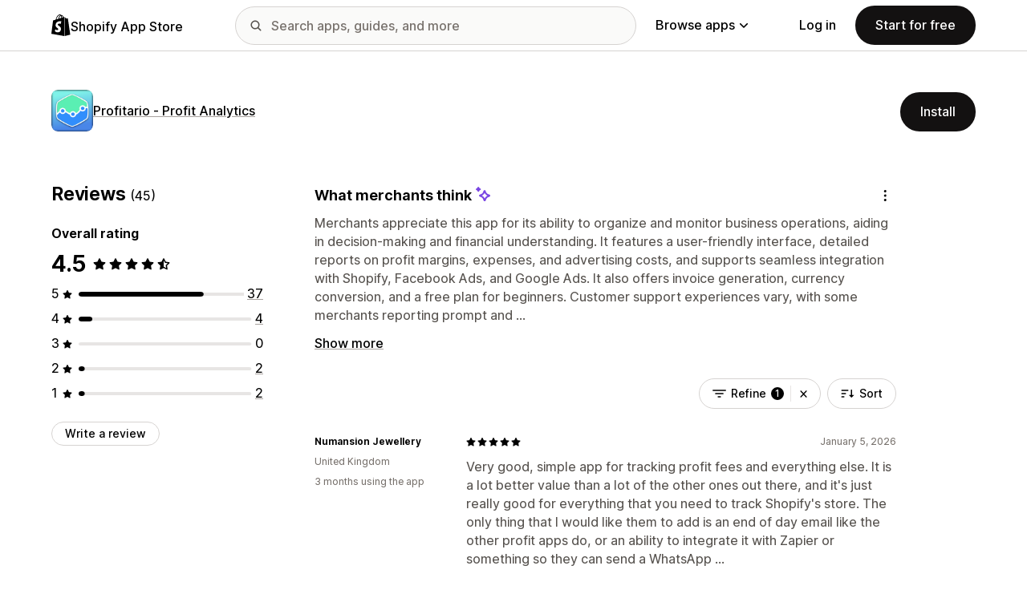

--- FILE ---
content_type: text/javascript
request_url: https://apps.shopify.com/cdn/shopifycloud/shopify_app_store/bundles/assets/application_next-CR23YCtU.js
body_size: 64092
content:
import{n as ga,h as me,d as gi,B as ze,x as Aa,r as pa,f as os}from"./decode-Bn6vFd8o.js";import{r as Se,b as Ai,i as P,K as Te,A as pi,s as Ca,F as Na,O as Ci,m as be,G as Ft,n as Ia,a as X,c as Sa,d as ba,e as La}from"./stimulus-DQm5LlIR.js";import{i as Ra,j as D,c as Oa}from"./client-B855uHs9.js";import{M as cs,a as Da,b as ya,c as Pa}from"./monorail-edge-producer-9tm7TE-W.js";import{r as V,g as Ni}from"./react-DwDBJDL7.js";import"./index-DWUK8FH3.js";import{B as Ma,s as Ii}from"./turbo.es2017-esm-BQu4jBRZ.js";import"./dom-helpers-E_jcM3uZ.js";import"./preload-helper-gXX2zx0f.js";const ls=Ra?cs.createHttpProducer({production:!0}):cs.createLogProducer({debugMode:!0}),On={...ls,produce:e=>ls.produce(e).catch(t=>{if(wa(t)){const n=t instanceof Error?t:new Error(`Monorail tracking failed: ${String(t)}`);Se(n)}})};function wa(e){var a,o,l,h,f,T,A;const t=/Cannot read properties of (null|undefined) \(reading 'status'\)/,n=/(null|undefined) is not an object \(evaluating '[a-zA-Z]+\.status'\)/,s=/[a-zA-Z]+ is (null|undefined)/,i=e instanceof Da&&e.status===200;return!(e instanceof ya)&&!(e instanceof Pa)&&!((a=e==null?void 0:e.message)!=null&&a.includes("Invalid agent:"))&&!((o=e==null?void 0:e.message)!=null&&o.includes(".text is not a function"))&&!((l=e==null?void 0:e.message)!=null&&l.includes("event_sent_at_ms metadata field cannot be empty"))&&!((h=e==null?void 0:e.message)!=null&&h.includes("event_created_at_ms metadata field cannot be empty."))&&!((f=e==null?void 0:e.message)!=null&&f.match(t))&&!((T=e==null?void 0:e.message)!=null&&T.match(n))&&!((A=e==null?void 0:e.message)!=null&&A.match(s))&&!i}const Dn=({nodes:e,schemaId:t,payloadFn:n})=>{e.forEach(s=>{s.addEventListener("click",()=>{const i=n(s);On.produce({schemaId:t,payload:i})})})},Si=({nodes:e,schemaId:t,payloadFn:n})=>{e.length&&e.forEach((s,i)=>{var l;const a={threshold:(l=s.dataset)!=null&&l.waypointThreshold?parseFloat(s.dataset.waypointThreshold):.5},o=new IntersectionObserver(h=>{h.map(f=>{if(!f.isIntersecting)return;const T=f.target,A=n(T);On.produce({schemaId:t,payload:A}),o.unobserve(f.target)})},a);s.dataset.waypointInitialized||(o.observe(s),s.dataset.waypointInitialized="true")})};function xa(e){switch(e==null?void 0:e.toLocaleLowerCase()){case"true":return!0;case"false":return!1;default:return}}const le=(e,t)=>{const n=e.dataset[t];if(!n)throw new Error(`The dataset value for "${t}" was undefined or empty`);return n},ka=(e,t)=>{const n=le(e,"pageUrl"),s=e.dataset.pageType,i=le(e,"element"),a=e.dataset.elementGroup,o=e.dataset.elementContent,l=e instanceof HTMLAnchorElement?e.href:void 0,{shopPlan:h,...f}=t;return{pageUrl:n,pageType:s,element:i,elementGroup:a,elementContent:o,elementUrl:l,...f}},Fa=(e,t)=>{const n=e.dataset.referrer,s=e.dataset.apiKey,{shopId:i,shopPlan:a,...o}=t;return{referrer:n||"",apiKey:s||"",...o}},Ba=(e,t)=>{const n=le(e,"waypointSurface"),s=e.dataset.waypointSurfaceVersion,i=e.dataset.waypointSurfaceDetail,a=le(e,"waypointAppGroupingHandle"),o=parseInt(e.dataset.waypointWaypoint??"")||0,l=xa(e.dataset.waypointUsesFallbackRecommendations),h=e.dataset["waypointIs-100kGmv"],f=h?{true:!0,false:!1}[h]:void 0,T=e.dataset.waypointCohort,A=e.dataset.waypointCountryCode,I=e.dataset.waypointIndustry,p=e.dataset.waypointRollup,{shopPlan:N,...b}=t;return{surface:n,surfaceVersion:s,surfaceDetail:i,appGroupingHandle:a,waypoint:o,usesFallbackRecommendations:l,cohort:T,countryCode:A,industry:I,rollup:p,gmv100k:f,...b}},Ua=(e,{userToken:t,sessionToken:n,shopId:s,shopPlan:i})=>{const a=le(e,"adsWaypointApiKey"),o=le(e,"adsWaypointOfferToken"),l=le(e,"adsWaypointSurfaceType"),h=parseInt(le(e,"adsWaypointSurfaceIntraPosition")),f=e.dataset.adsWaypointReferer;return{userToken:t,sessionToken:n,shopId:s,referrer:f,offerToken:o,apiKey:a,surfaceIntraPosition:h,surfaceType:l,shopPlan:i}},Ha=(e,{shopId:t,locale:n})=>{const s=le(e,"supportApiKey"),i=e.dataset.supportIdentityId,a=le(e,"supportMethod"),o=e.dataset.supportStCampaign;return{shopId:t,apiKey:s,identityId:i,locale:n||"en",stCampaign:o,supportMethod:a}};function us(e=document){const t=e.querySelectorAll('.js-monorail-element-click-tracking, [data-monorail-click="AppStoreElementClick"]');Dn({nodes:t,schemaId:"app_store_element_click/1.2",payloadFn:n=>ka(n,window.MonorailVisitorMetadata)})}function hs(){const e=document.querySelectorAll('[data-monorail-waypoint="AppStoreSurfaceWaypoint"]');Si({nodes:e,schemaId:"app_store_surface_waypoint/1.5",payloadFn:t=>Ba(t,window.MonorailVisitorMetadata)})}function ds(){const e=document.querySelectorAll('[data-ads-waypoint="DisplayAdImpression"]');Si({nodes:e,schemaId:"display_ad_impression/2.0",payloadFn:t=>Ua(t,window.MonorailVisitorMetadata)})}function yn(){Dn({nodes:document.querySelectorAll('[data-monorail-track="UnauthenticatedShallowInstall"]'),schemaId:"app_store_unauthenticated_shallow_install/2.0",payloadFn:e=>Fa(e,window.MonorailVisitorMetadata)})}function va(e=document){const t=e.querySelectorAll('[data-monorail-track="GetSupportClicked"]');Dn({nodes:t,schemaId:"app_store_get_support_clicked/2.0",payloadFn:n=>Ha(n,window.MonorailVisitorMetadata)})}const bi=()=>(new URLSearchParams(window.location.search).get("q")||"").trim(),Ya=500;function qa(e,{timeoutMs:t}={timeoutMs:Ya}){const[n,s]=V.useState(e),i=V.useRef(n);return V.useEffect(()=>{if(i.current===e)return;const a=setTimeout(()=>{i.current=e,s(e)},t);return()=>{clearTimeout(a)}},[e,t]),n}function Va(e){return(t,{initialValue:n}={})=>{const[s,i]=V.useState(()=>n===void 0&&typeof window<"u"?window.matchMedia(t).matches:!!n);return e(()=>{if(!window||!window.matchMedia)return;const a=window.matchMedia(t),o=l=>i(l.matches);return i(a.matches),a.addListener(o),()=>{a.removeListener(o)}},[t]),s}}const Ga=Va(V.useEffect);var oe=(e=>(e.SearchTerm="searches",e.App="apps",e.Collection="collections",e.Taxonomy="taxonomy",e.RecentSearches="recent_searches",e.RecommendedTaxonomy="recommended_taxonomy",e.CategoryFeatures="category_features",e.Guides="guides",e.RecommendedGuides="recommended_guides",e.GuidedSearches="guided_searches",e))(oe||{});class Wa extends Error{}const Qa=async(e,t)=>{try{const s=new URLSearchParams(window.location.search).get("locale"),i=new URLSearchParams({v:"3",q:e,...t?{st_source:t}:{},...s?{locale:s}:{}}),o=await(await fetch(`/search/autocomplete?${i.toString()}`,{headers:{"Content-Type":"application/json","X-Requested-With":"XMLHttpRequest"}})).json();if(o)return o;throw new Wa}catch{return Tn}},Tn={searches:[],apps:[],collections:[],taxonomy:[],recent_searches:[],recommended_taxonomy:[],category_features:[],guides:[],recommended_guides:[],guided_searches:[]},$a="meta[name=csrf-token]";let mt;function ja(e=document){if(mt)return mt;const t=e.querySelector($a);if(t){const n=t.getAttribute("content");if(n)return mt=n,mt}return""}const Ka=async e=>{try{const t=ja();return(await fetch(`/recent_searches/${encodeURIComponent(e)}`,{headers:{"X-CSRF-Token":t},method:"DELETE"})).status===204}catch(t){return Se(t),!1}};function fs(e,t){On.produce({schemaId:e,payload:t})}const Li=V.createContext(null),Xa=()=>{const e=V.useContext(Li);if(!e)throw new Error("useMonorailStaticData must be used within a MonorailStaticDataProvider");return e},za=()=>({pageUrl:window.location.pathname,pageType:document.body.id||document.body.classList[0],...Xa()}),St=[oe.RecentSearches,oe.SearchTerm,oe.App,oe.Taxonomy,oe.RecommendedTaxonomy,oe.CategoryFeatures,oe.Collection,oe.RecommendedGuides,oe.Guides],Za=e=>Object.values(e).reduce((t,n)=>t+n.length,0),Es=(e,t)=>St.flatMap(s=>t[s])[e-1],Ts=e=>{const t=St.flatMap(s=>e[s].map(i=>i.name)),n=St.flatMap(s=>Array(e[s].length).fill(s));return{suggestionNames:t,suggestionsTypes:n}},ms=e=>{let t=0;const n={...e};return St.forEach(s=>{n[s]?n[s].forEach(i=>i.index=t++):n[s]=[]}),n},Ja=({initialQuery:e="",dataSource:t,formAction:n,locale:s})=>{const i=V.useRef(null),a=V.useRef(null),o=za(),l=Ga(Ai.mobile),[h,f]=V.useState(e),T=qa(h,{timeoutMs:200}),[A,I]=V.useState(""),[p,N]=V.useState(0),[b,M]=V.useState(!1),[B,G]=V.useState(Tn),[Y,W]=V.useState(!1),K=Za(B),v=p?Es(p,B):null,Pe=()=>{Y&&!b&&(M(!0),Qa(T,t).then(O=>{const q=ms(O);M(!1),G(q),I(P.t("frontend.search_suggestions.suggestions_available"))}).catch(()=>{M(!1)}))};V.useEffect(()=>{var O;I((O=Es(p,B))==null?void 0:O.name)},[p,B]),V.useEffect(()=>{var O,q;Y&&!((O=a.current)!=null&&O.contains(document.activeElement))&&((q=i.current)==null||q.focus())},[B]),V.useEffect(Pe,[T,Y]);const Ge=()=>{f(""),I(""),N(0)},Et=()=>{var O;Ge(),W(!1),(O=i.current)==null||O.blur()},Xt=()=>{Ge(),W(!0),l&&G(Tn)},zt=()=>{requestAnimationFrame(()=>{var O,q;!((O=a.current)!=null&&O.contains(document.activeElement))&&(((q=document.activeElement)==null?void 0:q.tagName)!=="BODY"||!l)&&W(!1)})},k=()=>{W(!0),I(P.t("frontend.search_suggestions.instructions"))},Q=O=>{const{suggestionNames:q,suggestionsTypes:Me}=Ts(B),Tt=`autocomplete_${Me[O.index]}`,we={...o,searchTerm:O.name,searchValue:T,isAutoComplete:!0,selectedSuggestionPosition:O.index,suggestions:q,suggestionsTypes:Me,surfaceDetail:Tt};fs("app_store_search_interaction/2.0",we);const as=new URL(O.target,window.location.origin);as.searchParams.set("surface_detail",Tt),location.assign(as.toString())},rs=()=>{const{suggestionNames:O,suggestionsTypes:q}=Ts(B),Me="manual_search",Tt={...o,searchTerm:h,searchValue:h,isAutoComplete:!1,selectedSuggestionPosition:void 0,suggestions:h===T?O:[],suggestionsTypes:q,surfaceDetail:Me};fs("app_store_search_interaction/2.0",Tt);const we=new URL(n||"",window.location.origin);we.searchParams.set("q",h),we.searchParams.set("surface_detail",Me),s&&we.searchParams.set("locale",s),location.assign(we.toString())},da=O=>{const{value:q=""}=O.target;f(q),N(0)},fa=O=>{var q;O.keyCode===Te.UP||O.keyCode===Te.DOWN||O.keyCode===Te.ENTER&&p>0||O.keyCode===Te.ENTER&&h.trim()===""?O.preventDefault():((q=i.current)==null||q.focus(),(_a[O.keyCode]||ga)(O))},Ea=O=>{var q;(q=i.current)==null||q.focus()},Ta=O=>{G(ms({...B,recent_searches:B.recent_searches.filter(q=>q.name!==O)})),Ka(O)},ma=O=>{O.keyCode===Te.ESCAPE&&Et()},_a={[Te.UP]:O=>{O.preventDefault(),N(p<=0?K:p-1)},[Te.DOWN]:O=>{O.preventDefault(),N(p>=K?1:p+1)},[Te.ENTER]:()=>{v&&v.target?Q(v):h.trim()!==""&&rs()}};return{inputProps:{inputRef:i,userQuery:h,handleQuery:da,handleKeyUp:Ea,handleKeyDown:fa,handleFocus:k,handleClear:Xt,handleClose:Et},componentRef:a,handleOverlayKeyDown:ma,handleBlur:zt,handleSelect:Q,handleEnter:rs,handleRemoveRecentSearch:Ta,suggestions:B,hasSuggestions:K>0,showSuggestions:Y,isMobile:l,query:T,instruction:v?v.name:A,cursor:p}},eo="https://cdn.shopify.com/shopifycloud/shopify_app_store/bundles/assets/CloseIcon-BP7i2pXd.svg",to=e=>new RegExp(`(${e.toLowerCase().replace(/[.*-_=',+?^${}()|[\]\\&!~:;<>%#@!\"]/g,"\\$&")})`,"i"),no=(e,t,n)=>{const s=to(t),i=e.name.split(s).filter(Boolean);return D.jsx("div",{className:"tw-grow tw-text-ellipsis tw-overflow-hidden",children:i.map((a,o)=>s.test(a)?D.jsx("span",{className:n,children:a},`${a}-${o}`):a)})},de=({suggestion:e,selected:t,query:n,onClick:s,onRemove:i,icon:a,colorClass:o="tw-text-fg-secondary hover:tw-text-fg-primary hover:tw-bg-canvas-tertiary",highlightClass:l="tw-font-semibold tw-text-fg-primary"})=>{const h=t?"tw-cursor-pointer tw-bg-canvas-tertiary":"",f=()=>{s(e)},T=()=>{i&&i(e.name)},A=n===""?[e.name]:no(e,n,l);return D.jsxs("li",{className:`tw-flex tw-items-center tw-justify-between tw-rounded-sm hover:tw-cursor-pointer tw-text-body-md ${o} ${h}`,children:[D.jsxs("div",{className:"tw-flex tw-items-center tw-flex-nowrap tw-grow tw-w-full tw-px-sm tw-py-[6px]",onMouseDown:f,children:[a&&D.jsx("img",{src:a,className:"tw-w-[20px] tw-h-[20px] tw-rounded-[3px] tw-mr-sm",alt:"icon"}),A]}),i&&D.jsx("div",{onMouseDown:T,className:"tw-self-stretch tw-flex tw-items-center tw-px-sm",children:D.jsx("img",{src:eo,className:"tw-w-[20px] tw-h-[20px]",alt:P.t("frontend.search_suggestions.delete_icon")})})]})},so=({children:e})=>D.jsx("div",{className:"tw-sr-only",role:"region","aria-live":"polite",children:e}),io=100,ro="https://cdn.shopify.com/shopifycloud/shopify_app_store/bundles/assets/ClearIcon-zkxr-RUU.svg",ao=({handleKeyUp:e,handleKeyDown:t,handleQuery:n,handleFocus:s,handleClear:i,handleClose:a,userQuery:o,inputRef:l,locale:h,isMobile:f=!1})=>{const[T,A]=V.useState(null),I=D.jsx("button",{type:"button",onClick:i,className:"tw-absolute tw-top-1/2 -tw-translate-y-1/2 tw-right-lg tw-transition-opacity hover:tw-opacity-75","aria-label":P.t("frontend.search_suggestions.clear_search_suggestions"),children:D.jsx("img",{src:ro,alt:P.t("frontend.search_suggestions.clear_search_suggestions")})}),p=window.location.href,N="[mask-image:url(merchant/navbar/search-icon)]";return V.useEffect(()=>{if(l.current){const b=l.current.closest("form");b instanceof HTMLElement&&A(b.id)}},[T,A,l]),D.jsxs("div",{className:"tw-relative tw-flex tw-flex-row-reverse tw-gap-6 tw-pt-2 sm:tw-pt-0 sm:tw-flex-row sm:tw-items-center sm:tw-h-full",children:[D.jsxs("div",{className:"tw-group tw-w-full tw-relative",children:[D.jsx("div",{className:`tw-absolute tw-top-1/2 -tw-translate-y-1/2 tw-translate-x-lg tw-bg-fg-secondary tw-w-[20px] tw-h-[20px] group-focus-within:[mask-image:url(merchant/navbar/search-icon)] ${N} [mask-repeat:no-repeat] [mask-position:center] [mask-size:20px] tw-skew-x-0 tw-skew-y-0 tw-rotate-0 tw-scale-x-100 tw-scale-y-100`}),D.jsx("input",{type:"search",name:"q",autoComplete:"off",className:`js-monorail-element-click-tracking tw-w-full tw-h-12 tw-border-stroke-primary tw-bg-input-canvas-default tw-border tw-rounded-2xl tw-pl-[44px] ${o?"tw-pr-14":"tw-pr-4"} tw-text-input-default tw-text-fg-primary placeholder:tw-text-fg-tertiary placeholder-shown:tw-text-ellipsis webkit-search-cancel-button:tw-hidden lg:tw-max-w-[31.25rem]`,placeholder:f?P.translate("frontend.search_suggestions.placeholder"):P.translate("frontend.search_suggestions.search_placeholder"),ref:l,value:o,onFocus:s,onChange:n,onKeyUp:e,onKeyDown:t,maxLength:io,"data-monorail-click":"AppStoreElementClick","data-page-type":"all","data-page-url":`${p}`,"data-element":`${T}`,"data-element-group":"search-bar"}),D.jsx("input",{type:"hidden",name:"locale",value:h}),o&&I]}),D.jsx("button",{"data-module":"ui-search-navbar__deactivator",type:"button",className:"tw-w-5 tw-bg-[url(merchant/navbar/arrow-left)] tw-bg-no-repeat tw-bg-center tw-bg-contain sm:tw-flex-grow-0 sm:tw-shrink-1 sm:tw-basis-16 sm:tw-w-16 sm:tw-bg-[url(merchant/navbar/close)] sm:tw-sr-only sm:tw-self-stretch sm:focus:tw-not-sr-only sm:focus:tw-bg-[length:1.25rem] lg:tw-hidden",onClick:a,"aria-label":P.translate("frontend.search_suggestions.mobile_close_button")})]})},oo="https://cdn.shopify.com/shopifycloud/shopify_app_store/bundles/assets/SearchIcon-B9jCcztm.svg",co="https://cdn.shopify.com/shopifycloud/shopify_app_store/bundles/assets/AppIcon-DnmFia0-.svg",lo="https://cdn.shopify.com/shopifycloud/shopify_app_store/bundles/assets/RecentSearchIcon-DRLYx7qG.svg",fe=(e,t)=>e-1===t,uo=({dataSource:e,formAction:t,initialQuery:n="",locale:s=""})=>{const{query:i,inputProps:a,componentRef:o,handleOverlayKeyDown:l,handleBlur:h,handleSelect:f,handleRemoveRecentSearch:T,hasSuggestions:A,showSuggestions:I,isMobile:p,cursor:N,instruction:b,suggestions:{searches:M,apps:B,taxonomy:G,collections:Y,recent_searches:W,recommended_taxonomy:K,guides:v,recommended_guides:Pe,category_features:Ge}}=Ja({initialQuery:n,dataSource:e,formAction:t,locale:s}),Et=G.length+Y.length+K.length+Ge.length>0,Xt=Pe.length>0||v.length>0,zt=D.jsxs(D.Fragment,{children:[W.map((k,Q)=>D.jsx(de,{suggestion:k,query:i,selected:fe(N,k.index),onClick:f,icon:lo,onRemove:T},`recent-search-${k.name.replace(/[^a-zA-Z0-9]/g,"-")}`)),M.map((k,Q)=>D.jsx(de,{suggestion:k,query:i,selected:fe(N,k.index),onClick:f,icon:oo},`${Q}-search`)),B.map((k,Q)=>D.jsx(de,{suggestion:k,query:i,selected:fe(N,k.index),onClick:f,icon:k.icon_url||co},`${Q}-app`)),Et&&D.jsx("li",{className:"tw-px-sm tw-pt-lg tw-pb-sm first:tw-pt-sm",children:D.jsx("h5",{className:"tw-text-label-sm tw-tracking-wide tw-uppercase tw-text-fg-tertiary",children:P.t("frontend.search_suggestions.taxonomy_and_category_features")})}),G.map((k,Q)=>D.jsx(de,{suggestion:k,query:i,selected:fe(N,k.index),onClick:f},`${Q}-taxonomy`)),Y.map((k,Q)=>D.jsx(de,{suggestion:k,query:i,selected:fe(N,k.index),onClick:f},`${Q}-collection`)),K.map((k,Q)=>D.jsx(de,{suggestion:k,query:i,selected:fe(N,k.index),onClick:f},`${Q}-recommended-taxonomy`)),Ge.map((k,Q)=>D.jsx(de,{suggestion:k,query:i,selected:fe(N,k.index),onClick:f},`${Q}-feature`)),Xt&&D.jsx("li",{className:"tw-px-sm tw-pt-lg tw-pb-sm first:tw-pt-sm",children:D.jsx("h5",{className:"tw-text-label-sm tw-tracking-wide tw-uppercase tw-text-fg-tertiary",children:P.t("frontend.search_suggestions.guides_header")})}),Pe.map((k,Q)=>D.jsx(de,{suggestion:k,query:i,selected:fe(N,k.index),onClick:f},`${Q}-recommended-guide`)),v.map((k,Q)=>D.jsx(de,{suggestion:k,query:i,selected:fe(N,k.index),onClick:f},`${Q}-guide`))]});return D.jsxs("div",{id:"search_suggestions_container",className:"tw-w-full",ref:o,onBlur:h,onKeyDown:l,children:[D.jsx(ao,{...a,locale:s,isMobile:p}),I&&(A||i)&&D.jsx("div",{className:"tw-w-full tw-absolute tw-left-0 tw-bg-canvas-primary tw-mt-1 sm:tw-rounded-md tw-overflow-hidden sm:tw-border sm:tw-border-stroke-secondary sm:tw-shadow-search",children:D.jsx("ul",{className:"tw-p-sm",children:A&&zt})}),D.jsx(so,{children:b})]})},ho=e=>{const{value:t,children:n}=e;return D.jsx(Li.Provider,{value:t,children:n})},fo=()=>{const e=window.MonorailVisitorMetadata;if(!e)throw new Error("MonorailVisitorMetadata is not defined");return e.shopId===null&&(e.shopId=void 0),e.shopPlan===null&&(e.shopPlan=void 0),e},Zt=new WeakMap,Ri=(e,t)=>{try{if(!e)throw Error();const n=Zt.get(e);n&&(n.unmount(),Zt.delete(e));const s=e.dataset.source,i=e.action,a=Oa.createRoot(e);Zt.set(e,a),a.render(D.jsx(ho,{value:fo(),children:D.jsx(uo,{dataSource:s,formAction:i,...t})}))}catch(n){return Se(n),e}};class Eo{constructor(t){const n=bi(),s=document.documentElement.lang;Ri(t,{initialQuery:n,locale:s})}}function To(){new Eo(document.getElementById("UiSearchInputForm"))}const Oi="#AppStoreNavbar",Di="behind-overlay",mo='[data-module="ui-search-navbar__activator"]',_o='input[name="q"]',go="ui-search-navbar__deactivator",yi=new Na,Ao=e=>{e.selectionStart=e.value.length,e.selectionEnd=e.value.length},_s=e=>e.querySelector(_o),po=(e,t,n)=>{var i;(i=document.querySelector(Oi))==null||i.classList.add(Di),yi.add(t.containerElement.querySelector("#search_suggestions_container")),n.open({beforeClose:()=>{t.close(),Pn(e,t,n)}}),t.open();const s=document.getElementById(Ci);s&&(s.style.transition="none")},Pn=(e,t,n)=>{var i;(i=document.querySelector(Oi))==null||i.classList.remove(Di),yi.remove(t.containerElement.querySelector("#search_suggestions_container")),t.close(),n.close(),e.focus();const s=document.getElementById(Ci);s&&(s.style.transition="")},gs=(e,t,n)=>{Pn(e,t,n)},Co=(e,t)=>{const n=document.documentElement.lang,s=bi(),i=document.querySelector("#UiSearchSuggestionForm");Ri(i,{initialQuery:s,locale:n});const a=document.querySelector(mo);if(!a)throw new Error("Search activator element not found");a.addEventListener("click",()=>{po(a,e,t);const l=_s(e.containerElement);l==null||l.focus()}),e.containerElement.addEventListener("click",l=>{if(l.target.dataset.module===go){const f=_s(e.containerElement);Ao(f),Pn(a,e,t)}}),e.containerElement.addEventListener("keydown",l=>{l.key==="Escape"&&e.isOpen()&&gs(a,e,t)}),window.matchMedia(Ai.lg).addEventListener("change",l=>{l.matches&&e.isOpen()&&gs(a,e,t)})},No=()=>{const e=new pi,t=Ca(".tw-appstore-side-search",{onClose:()=>e.close()});!e||!t||Co(t,e)},Mn={xml:!1,decodeEntities:!0},As={_useHtmlParser2:!0,xmlMode:!0};function mn(e){return e!=null&&e.xml?typeof e.xml=="boolean"?As:{...As,...e.xml}:e??void 0}var x;(function(e){e.Root="root",e.Text="text",e.Directive="directive",e.Comment="comment",e.Script="script",e.Style="style",e.Tag="tag",e.CDATA="cdata",e.Doctype="doctype"})(x||(x={}));function Io(e){return e.type===x.Tag||e.type===x.Script||e.type===x.Style}const So=x.Root,bo=x.Text,Lo=x.Directive,Ro=x.Comment,Oo=x.Script,Do=x.Style,yo=x.Tag,Po=x.CDATA,Mo=x.Doctype;class Pi{constructor(){this.parent=null,this.prev=null,this.next=null,this.startIndex=null,this.endIndex=null}get parentNode(){return this.parent}set parentNode(t){this.parent=t}get previousSibling(){return this.prev}set previousSibling(t){this.prev=t}get nextSibling(){return this.next}set nextSibling(t){this.next=t}cloneNode(t=!1){return bt(this,t)}}class wn extends Pi{constructor(t){super(),this.data=t}get nodeValue(){return this.data}set nodeValue(t){this.data=t}}class rt extends wn{constructor(){super(...arguments),this.type=x.Text}get nodeType(){return 3}}class xn extends wn{constructor(){super(...arguments),this.type=x.Comment}get nodeType(){return 8}}class kn extends wn{constructor(t,n){super(n),this.name=t,this.type=x.Directive}get nodeType(){return 1}}class Fn extends Pi{constructor(t){super(),this.children=t}get firstChild(){var t;return(t=this.children[0])!==null&&t!==void 0?t:null}get lastChild(){return this.children.length>0?this.children[this.children.length-1]:null}get childNodes(){return this.children}set childNodes(t){this.children=t}}class Mi extends Fn{constructor(){super(...arguments),this.type=x.CDATA}get nodeType(){return 4}}class Le extends Fn{constructor(){super(...arguments),this.type=x.Root}get nodeType(){return 9}}class Bn extends Fn{constructor(t,n,s=[],i=t==="script"?x.Script:t==="style"?x.Style:x.Tag){super(s),this.name=t,this.attribs=n,this.type=i}get nodeType(){return 1}get tagName(){return this.name}set tagName(t){this.name=t}get attributes(){return Object.keys(this.attribs).map(t=>{var n,s;return{name:t,value:this.attribs[t],namespace:(n=this["x-attribsNamespace"])===null||n===void 0?void 0:n[t],prefix:(s=this["x-attribsPrefix"])===null||s===void 0?void 0:s[t]}})}}function R(e){return Io(e)}function Bt(e){return e.type===x.CDATA}function ue(e){return e.type===x.Text}function Ut(e){return e.type===x.Comment}function _n(e){return e.type===x.Directive}function Oe(e){return e.type===x.Root}function j(e){return Object.prototype.hasOwnProperty.call(e,"children")}function bt(e,t=!1){let n;if(ue(e))n=new rt(e.data);else if(Ut(e))n=new xn(e.data);else if(R(e)){const s=t?Jt(e.children):[],i=new Bn(e.name,{...e.attribs},s);s.forEach(a=>a.parent=i),e.namespace!=null&&(i.namespace=e.namespace),e["x-attribsNamespace"]&&(i["x-attribsNamespace"]={...e["x-attribsNamespace"]}),e["x-attribsPrefix"]&&(i["x-attribsPrefix"]={...e["x-attribsPrefix"]}),n=i}else if(Bt(e)){const s=t?Jt(e.children):[],i=new Mi(s);s.forEach(a=>a.parent=i),n=i}else if(Oe(e)){const s=t?Jt(e.children):[],i=new Le(s);s.forEach(a=>a.parent=i),e["x-mode"]&&(i["x-mode"]=e["x-mode"]),n=i}else if(_n(e)){const s=new kn(e.name,e.data);e["x-name"]!=null&&(s["x-name"]=e["x-name"],s["x-publicId"]=e["x-publicId"],s["x-systemId"]=e["x-systemId"]),n=s}else throw new Error(`Not implemented yet: ${e.type}`);return n.startIndex=e.startIndex,n.endIndex=e.endIndex,e.sourceCodeLocation!=null&&(n.sourceCodeLocation=e.sourceCodeLocation),n}function Jt(e){const t=e.map(n=>bt(n,!0));for(let n=1;n<t.length;n++)t[n].prev=t[n-1],t[n-1].next=t[n];return t}const ps={withStartIndices:!1,withEndIndices:!1,xmlMode:!1};class wo{constructor(t,n,s){this.dom=[],this.root=new Le(this.dom),this.done=!1,this.tagStack=[this.root],this.lastNode=null,this.parser=null,typeof n=="function"&&(s=n,n=ps),typeof t=="object"&&(n=t,t=void 0),this.callback=t??null,this.options=n??ps,this.elementCB=s??null}onparserinit(t){this.parser=t}onreset(){this.dom=[],this.root=new Le(this.dom),this.done=!1,this.tagStack=[this.root],this.lastNode=null,this.parser=null}onend(){this.done||(this.done=!0,this.parser=null,this.handleCallback(null))}onerror(t){this.handleCallback(t)}onclosetag(){this.lastNode=null;const t=this.tagStack.pop();this.options.withEndIndices&&(t.endIndex=this.parser.endIndex),this.elementCB&&this.elementCB(t)}onopentag(t,n){const s=this.options.xmlMode?x.Tag:void 0,i=new Bn(t,n,void 0,s);this.addNode(i),this.tagStack.push(i)}ontext(t){const{lastNode:n}=this;if(n&&n.type===x.Text)n.data+=t,this.options.withEndIndices&&(n.endIndex=this.parser.endIndex);else{const s=new rt(t);this.addNode(s),this.lastNode=s}}oncomment(t){if(this.lastNode&&this.lastNode.type===x.Comment){this.lastNode.data+=t;return}const n=new xn(t);this.addNode(n),this.lastNode=n}oncommentend(){this.lastNode=null}oncdatastart(){const t=new rt(""),n=new Mi([t]);this.addNode(n),t.parent=n,this.lastNode=t}oncdataend(){this.lastNode=null}onprocessinginstruction(t,n){const s=new kn(t,n);this.addNode(s)}handleCallback(t){if(typeof this.callback=="function")this.callback(t,this.dom);else if(t)throw t}addNode(t){const n=this.tagStack[this.tagStack.length-1],s=n.children[n.children.length-1];this.options.withStartIndices&&(t.startIndex=this.parser.startIndex),this.options.withEndIndices&&(t.endIndex=this.parser.endIndex),n.children.push(t),s&&(t.prev=s,s.next=t),t.parent=n,this.lastNode=null}}const Cs=/["&'<>$\x80-\uFFFF]/g,xo=new Map([[34,"&quot;"],[38,"&amp;"],[39,"&apos;"],[60,"&lt;"],[62,"&gt;"]]),ko=String.prototype.codePointAt!=null?(e,t)=>e.codePointAt(t):(e,t)=>(e.charCodeAt(t)&64512)===55296?(e.charCodeAt(t)-55296)*1024+e.charCodeAt(t+1)-56320+65536:e.charCodeAt(t);function wi(e){let t="",n=0,s;for(;(s=Cs.exec(e))!==null;){const i=s.index,a=e.charCodeAt(i),o=xo.get(a);o!==void 0?(t+=e.substring(n,i)+o,n=i+1):(t+=`${e.substring(n,i)}&#x${ko(e,i).toString(16)};`,n=Cs.lastIndex+=+((a&64512)===55296))}return t+e.substr(n)}function xi(e,t){return function(s){let i,a=0,o="";for(;i=e.exec(s);)a!==i.index&&(o+=s.substring(a,i.index)),o+=t.get(i[0].charCodeAt(0)),a=i.index+1;return o+s.substring(a)}}const ki=xi(/["&\u00A0]/g,new Map([[34,"&quot;"],[38,"&amp;"],[160,"&nbsp;"]])),Fi=xi(/[&<>\u00A0]/g,new Map([[38,"&amp;"],[60,"&lt;"],[62,"&gt;"],[160,"&nbsp;"]])),Fo=new Map(["altGlyph","altGlyphDef","altGlyphItem","animateColor","animateMotion","animateTransform","clipPath","feBlend","feColorMatrix","feComponentTransfer","feComposite","feConvolveMatrix","feDiffuseLighting","feDisplacementMap","feDistantLight","feDropShadow","feFlood","feFuncA","feFuncB","feFuncG","feFuncR","feGaussianBlur","feImage","feMerge","feMergeNode","feMorphology","feOffset","fePointLight","feSpecularLighting","feSpotLight","feTile","feTurbulence","foreignObject","glyphRef","linearGradient","radialGradient","textPath"].map(e=>[e.toLowerCase(),e])),Bo=new Map(["definitionURL","attributeName","attributeType","baseFrequency","baseProfile","calcMode","clipPathUnits","diffuseConstant","edgeMode","filterUnits","glyphRef","gradientTransform","gradientUnits","kernelMatrix","kernelUnitLength","keyPoints","keySplines","keyTimes","lengthAdjust","limitingConeAngle","markerHeight","markerUnits","markerWidth","maskContentUnits","maskUnits","numOctaves","pathLength","patternContentUnits","patternTransform","patternUnits","pointsAtX","pointsAtY","pointsAtZ","preserveAlpha","preserveAspectRatio","primitiveUnits","refX","refY","repeatCount","repeatDur","requiredExtensions","requiredFeatures","specularConstant","specularExponent","spreadMethod","startOffset","stdDeviation","stitchTiles","surfaceScale","systemLanguage","tableValues","targetX","targetY","textLength","viewBox","viewTarget","xChannelSelector","yChannelSelector","zoomAndPan"].map(e=>[e.toLowerCase(),e])),Uo=new Set(["style","script","xmp","iframe","noembed","noframes","plaintext","noscript"]);function Ho(e){return e.replace(/"/g,"&quot;")}function vo(e,t){var n;if(!e)return;const s=((n=t.encodeEntities)!==null&&n!==void 0?n:t.decodeEntities)===!1?Ho:t.xmlMode||t.encodeEntities!=="utf8"?wi:ki;return Object.keys(e).map(i=>{var a,o;const l=(a=e[i])!==null&&a!==void 0?a:"";return t.xmlMode==="foreign"&&(i=(o=Bo.get(i))!==null&&o!==void 0?o:i),!t.emptyAttrs&&!t.xmlMode&&l===""?i:`${i}="${s(l)}"`}).join(" ")}const Ns=new Set(["area","base","basefont","br","col","command","embed","frame","hr","img","input","isindex","keygen","link","meta","param","source","track","wbr"]);function Ht(e,t={}){const n="length"in e?e:[e];let s="";for(let i=0;i<n.length;i++)s+=Yo(n[i],t);return s}function Yo(e,t){switch(e.type){case So:return Ht(e.children,t);case Mo:case Lo:return Wo(e);case Ro:return jo(e);case Po:return $o(e);case Oo:case Do:case yo:return Go(e,t);case bo:return Qo(e,t)}}const qo=new Set(["mi","mo","mn","ms","mtext","annotation-xml","foreignObject","desc","title"]),Vo=new Set(["svg","math"]);function Go(e,t){var n;t.xmlMode==="foreign"&&(e.name=(n=Fo.get(e.name))!==null&&n!==void 0?n:e.name,e.parent&&qo.has(e.parent.name)&&(t={...t,xmlMode:!1})),!t.xmlMode&&Vo.has(e.name)&&(t={...t,xmlMode:"foreign"});let s=`<${e.name}`;const i=vo(e.attribs,t);return i&&(s+=` ${i}`),e.children.length===0&&(t.xmlMode?t.selfClosingTags!==!1:t.selfClosingTags&&Ns.has(e.name))?(t.xmlMode||(s+=" "),s+="/>"):(s+=">",e.children.length>0&&(s+=Ht(e.children,t)),(t.xmlMode||!Ns.has(e.name))&&(s+=`</${e.name}>`)),s}function Wo(e){return`<${e.data}>`}function Qo(e,t){var n;let s=e.data||"";return((n=t.encodeEntities)!==null&&n!==void 0?n:t.decodeEntities)!==!1&&!(!t.xmlMode&&e.parent&&Uo.has(e.parent.name))&&(s=t.xmlMode||t.encodeEntities!=="utf8"?wi(s):Fi(s)),s}function $o(e){return`<![CDATA[${e.children[0].data}]]>`}function jo(e){return`<!--${e.data}-->`}function Bi(e,t){return Ht(e,t)}function Ko(e,t){return j(e)?e.children.map(n=>Bi(n,t)).join(""):""}function Nt(e){return Array.isArray(e)?e.map(Nt).join(""):R(e)?e.name==="br"?`
`:Nt(e.children):Bt(e)?Nt(e.children):ue(e)?e.data:""}function Ue(e){return Array.isArray(e)?e.map(Ue).join(""):j(e)&&!Ut(e)?Ue(e.children):ue(e)?e.data:""}function Lt(e){return Array.isArray(e)?e.map(Lt).join(""):j(e)&&(e.type===x.Tag||Bt(e))?Lt(e.children):ue(e)?e.data:""}function vt(e){return j(e)?e.children:[]}function Ui(e){return e.parent||null}function Hi(e){const t=Ui(e);if(t!=null)return vt(t);const n=[e];let{prev:s,next:i}=e;for(;s!=null;)n.unshift(s),{prev:s}=s;for(;i!=null;)n.push(i),{next:i}=i;return n}function Xo(e,t){var n;return(n=e.attribs)===null||n===void 0?void 0:n[t]}function zo(e,t){return e.attribs!=null&&Object.prototype.hasOwnProperty.call(e.attribs,t)&&e.attribs[t]!=null}function Zo(e){return e.name}function Un(e){let{next:t}=e;for(;t!==null&&!R(t);)({next:t}=t);return t}function Hn(e){let{prev:t}=e;for(;t!==null&&!R(t);)({prev:t}=t);return t}function De(e){if(e.prev&&(e.prev.next=e.next),e.next&&(e.next.prev=e.prev),e.parent){const t=e.parent.children,n=t.lastIndexOf(e);n>=0&&t.splice(n,1)}e.next=null,e.prev=null,e.parent=null}function Jo(e,t){const n=t.prev=e.prev;n&&(n.next=t);const s=t.next=e.next;s&&(s.prev=t);const i=t.parent=e.parent;if(i){const a=i.children;a[a.lastIndexOf(e)]=t,e.parent=null}}function ec(e,t){if(De(t),t.next=null,t.parent=e,e.children.push(t)>1){const n=e.children[e.children.length-2];n.next=t,t.prev=n}else t.prev=null}function tc(e,t){De(t);const{parent:n}=e,s=e.next;if(t.next=s,t.prev=e,e.next=t,t.parent=n,s){if(s.prev=t,n){const i=n.children;i.splice(i.lastIndexOf(s),0,t)}}else n&&n.children.push(t)}function nc(e,t){if(De(t),t.parent=e,t.prev=null,e.children.unshift(t)!==1){const n=e.children[1];n.prev=t,t.next=n}else t.next=null}function sc(e,t){De(t);const{parent:n}=e;if(n){const s=n.children;s.splice(s.indexOf(e),0,t)}e.prev&&(e.prev.next=t),t.parent=n,t.prev=e.prev,t.next=e,e.prev=t}function Yt(e,t,n=!0,s=1/0){return vn(e,Array.isArray(t)?t:[t],n,s)}function vn(e,t,n,s){const i=[],a=[t],o=[0];for(;;){if(o[0]>=a[0].length){if(o.length===1)return i;a.shift(),o.shift();continue}const l=a[0][o[0]++];if(e(l)&&(i.push(l),--s<=0))return i;n&&j(l)&&l.children.length>0&&(o.unshift(0),a.unshift(l.children))}}function ic(e,t){return t.find(e)}function Yn(e,t,n=!0){let s=null;for(let i=0;i<t.length&&!s;i++){const a=t[i];if(R(a))e(a)?s=a:n&&a.children.length>0&&(s=Yn(e,a.children,!0));else continue}return s}function vi(e,t){return t.some(n=>R(n)&&(e(n)||vi(e,n.children)))}function rc(e,t){const n=[],s=[t],i=[0];for(;;){if(i[0]>=s[0].length){if(s.length===1)return n;s.shift(),i.shift();continue}const a=s[0][i[0]++];R(a)&&(e(a)&&n.push(a),a.children.length>0&&(i.unshift(0),s.unshift(a.children)))}}const Rt={tag_name(e){return typeof e=="function"?t=>R(t)&&e(t.name):e==="*"?R:t=>R(t)&&t.name===e},tag_type(e){return typeof e=="function"?t=>e(t.type):t=>t.type===e},tag_contains(e){return typeof e=="function"?t=>ue(t)&&e(t.data):t=>ue(t)&&t.data===e}};function Yi(e,t){return typeof t=="function"?n=>R(n)&&t(n.attribs[e]):n=>R(n)&&n.attribs[e]===t}function ac(e,t){return n=>e(n)||t(n)}function qi(e){const t=Object.keys(e).map(n=>{const s=e[n];return Object.prototype.hasOwnProperty.call(Rt,n)?Rt[n](s):Yi(n,s)});return t.length===0?null:t.reduce(ac)}function oc(e,t){const n=qi(e);return n?n(t):!0}function cc(e,t,n,s=1/0){const i=qi(e);return i?Yt(i,t,n,s):[]}function lc(e,t,n=!0){return Array.isArray(t)||(t=[t]),Yn(Yi("id",e),t,n)}function ve(e,t,n=!0,s=1/0){return Yt(Rt.tag_name(e),t,n,s)}function uc(e,t,n=!0,s=1/0){return Yt(Rt.tag_type(e),t,n,s)}function hc(e){let t=e.length;for(;--t>=0;){const n=e[t];if(t>0&&e.lastIndexOf(n,t-1)>=0){e.splice(t,1);continue}for(let s=n.parent;s;s=s.parent)if(e.includes(s)){e.splice(t,1);break}}return e}var se;(function(e){e[e.DISCONNECTED=1]="DISCONNECTED",e[e.PRECEDING=2]="PRECEDING",e[e.FOLLOWING=4]="FOLLOWING",e[e.CONTAINS=8]="CONTAINS",e[e.CONTAINED_BY=16]="CONTAINED_BY"})(se||(se={}));function Vi(e,t){const n=[],s=[];if(e===t)return 0;let i=j(e)?e:e.parent;for(;i;)n.unshift(i),i=i.parent;for(i=j(t)?t:t.parent;i;)s.unshift(i),i=i.parent;const a=Math.min(n.length,s.length);let o=0;for(;o<a&&n[o]===s[o];)o++;if(o===0)return se.DISCONNECTED;const l=n[o-1],h=l.children,f=n[o],T=s[o];return h.indexOf(f)>h.indexOf(T)?l===t?se.FOLLOWING|se.CONTAINED_BY:se.FOLLOWING:l===e?se.PRECEDING|se.CONTAINS:se.PRECEDING}function Ye(e){return e=e.filter((t,n,s)=>!s.includes(t,n+1)),e.sort((t,n)=>{const s=Vi(t,n);return s&se.PRECEDING?-1:s&se.FOLLOWING?1:0}),e}function dc(e){const t=Ot(_c,e);return t?t.name==="feed"?fc(t):Ec(t):null}function fc(e){var t;const n=e.children,s={type:"atom",items:ve("entry",n).map(o=>{var l;const{children:h}=o,f={media:Gi(h)};ee(f,"id","id",h),ee(f,"title","title",h);const T=(l=Ot("link",h))===null||l===void 0?void 0:l.attribs.href;T&&(f.link=T);const A=ge("summary",h)||ge("content",h);A&&(f.description=A);const I=ge("updated",h);return I&&(f.pubDate=new Date(I)),f})};ee(s,"id","id",n),ee(s,"title","title",n);const i=(t=Ot("link",n))===null||t===void 0?void 0:t.attribs.href;i&&(s.link=i),ee(s,"description","subtitle",n);const a=ge("updated",n);return a&&(s.updated=new Date(a)),ee(s,"author","email",n,!0),s}function Ec(e){var t,n;const s=(n=(t=Ot("channel",e.children))===null||t===void 0?void 0:t.children)!==null&&n!==void 0?n:[],i={type:e.name.substr(0,3),id:"",items:ve("item",e.children).map(o=>{const{children:l}=o,h={media:Gi(l)};ee(h,"id","guid",l),ee(h,"title","title",l),ee(h,"link","link",l),ee(h,"description","description",l);const f=ge("pubDate",l)||ge("dc:date",l);return f&&(h.pubDate=new Date(f)),h})};ee(i,"title","title",s),ee(i,"link","link",s),ee(i,"description","description",s);const a=ge("lastBuildDate",s);return a&&(i.updated=new Date(a)),ee(i,"author","managingEditor",s,!0),i}const Tc=["url","type","lang"],mc=["fileSize","bitrate","framerate","samplingrate","channels","duration","height","width"];function Gi(e){return ve("media:content",e).map(t=>{const{attribs:n}=t,s={medium:n.medium,isDefault:!!n.isDefault};for(const i of Tc)n[i]&&(s[i]=n[i]);for(const i of mc)n[i]&&(s[i]=parseInt(n[i],10));return n.expression&&(s.expression=n.expression),s})}function Ot(e,t){return ve(e,t,!0,1)[0]}function ge(e,t,n=!1){return Ue(ve(e,t,n,1)).trim()}function ee(e,t,n,s,i=!1){const a=ge(n,s,i);a&&(e[t]=a)}function _c(e){return e==="rss"||e==="feed"||e==="rdf:RDF"}const qt=Object.freeze(Object.defineProperty({__proto__:null,get DocumentPosition(){return se},append:tc,appendChild:ec,compareDocumentPosition:Vi,existsOne:vi,filter:Yt,find:vn,findAll:rc,findOne:Yn,findOneChild:ic,getAttributeValue:Xo,getChildren:vt,getElementById:lc,getElements:cc,getElementsByTagName:ve,getElementsByTagType:uc,getFeed:dc,getInnerHTML:Ko,getName:Zo,getOuterHTML:Bi,getParent:Ui,getSiblings:Hi,getText:Nt,hasAttrib:zo,hasChildren:j,innerText:Lt,isCDATA:Bt,isComment:Ut,isDocument:Oe,isTag:R,isText:ue,nextElementSibling:Un,prepend:sc,prependChild:nc,prevElementSibling:Hn,removeElement:De,removeSubsets:hc,replaceElement:Jo,testElement:oc,textContent:Ue,uniqueSort:Ye},Symbol.toStringTag,{value:"Module"}));function Wi(e,t,n){return e?e(t??e._root.children,null,void 0,n).toString():""}function gc(e,t){return typeof e=="object"&&e!=null&&!("length"in e)&&!("type"in e)}function Ac(e,t){const n=gc(e)?(t=e,void 0):e,s={...Mn,...this===null||this===void 0?void 0:this._options,...mn(t??{})};return Wi(this,n,s)}function pc(e){const t={...this._options,xmlMode:!0};return Wi(this,e,t)}function at(e){const t=e||(this?this.root():[]);let n="";for(let s=0;s<t.length;s++)n+=Ue(t[s]);return n}function Cc(e,t,n=typeof t=="boolean"?t:!1){if(!e||typeof e!="string")return null;typeof t=="boolean"&&(n=t);const s=this.load(e,Mn,!1);return n||s("script").remove(),s.root()[0].children.slice()}function Nc(){return this(this._root)}function Qi(e,t){if(t===e)return!1;let n=t;for(;n&&n!==n.parent;)if(n=n.parent,n===e)return!0;return!1}function Ic(e,t){if(!Is(e)||!Is(t))return;let n=e.length;const s=+t.length;for(let i=0;i<s;i++)e[n++]=t[i];return e.length=n,e}function Is(e){if(Array.isArray(e))return!0;if(typeof e!="object"||!Object.prototype.hasOwnProperty.call(e,"length")||typeof e.length!="number"||e.length<0)return!1;for(let t=0;t<e.length;t++)if(!(t in e))return!1;return!0}const Sc=Object.freeze(Object.defineProperty({__proto__:null,contains:Qi,html:Ac,merge:Ic,parseHTML:Cc,root:Nc,text:at,xml:pc},Symbol.toStringTag,{value:"Module"}));function he(e){return e.cheerio!=null}function bc(e){return e.replace(/[_.-](\w|$)/g,(t,n)=>n.toUpperCase())}function Lc(e){return e.replace(/[A-Z]/g,"-$&").toLowerCase()}function H(e,t){const n=e.length;for(let s=0;s<n;s++)t(e[s],s);return e}function gn(e){const t="length"in e?Array.prototype.map.call(e,s=>bt(s,!0)):[bt(e,!0)],n=new Le(t);return t.forEach(s=>{s.parent=n}),t}var Ne;(function(e){e[e.LowerA=97]="LowerA",e[e.LowerZ=122]="LowerZ",e[e.UpperA=65]="UpperA",e[e.UpperZ=90]="UpperZ",e[e.Exclamation=33]="Exclamation"})(Ne||(Ne={}));function An(e){const t=e.indexOf("<");if(t<0||t>e.length-3)return!1;const n=e.charCodeAt(t+1);return(n>=Ne.LowerA&&n<=Ne.LowerZ||n>=Ne.UpperA&&n<=Ne.UpperZ||n===Ne.Exclamation)&&e.includes(">",t+2)}const Fe=Object.prototype.hasOwnProperty,ot=/\s+/,en="data-",Ss={null:null,true:!0,false:!1},qn=/^(?:autofocus|autoplay|async|checked|controls|defer|disabled|hidden|loop|multiple|open|readonly|required|scoped|selected)$/i,Rc=/^{[^]*}$|^\[[^]*]$/;function Dt(e,t,n){var s;if(!(!e||!R(e))){if((s=e.attribs)!==null&&s!==void 0||(e.attribs={}),!t)return e.attribs;if(Fe.call(e.attribs,t))return!n&&qn.test(t)?t:e.attribs[t];if(e.name==="option"&&t==="value")return at(e.children);if(e.name==="input"&&(e.attribs.type==="radio"||e.attribs.type==="checkbox")&&t==="value")return"on"}}function Be(e,t,n){n===null?$i(e,t):e.attribs[t]=`${n}`}function Oc(e,t){if(typeof e=="object"||t!==void 0){if(typeof t=="function"){if(typeof e!="string")throw new Error("Bad combination of arguments.");return H(this,(n,s)=>{R(n)&&Be(n,e,t.call(n,s,n.attribs[e]))})}return H(this,n=>{R(n)&&(typeof e=="object"?Object.keys(e).forEach(s=>{const i=e[s];Be(n,s,i)}):Be(n,e,t))})}return arguments.length>1?this:Dt(this[0],e,this.options.xmlMode)}function bs(e,t,n){return t in e?e[t]:!n&&qn.test(t)?Dt(e,t,!1)!==void 0:Dt(e,t,n)}function tn(e,t,n,s){t in e?e[t]=n:Be(e,t,!s&&qn.test(t)?n?"":null:`${n}`)}function Dc(e,t){var n;if(typeof e=="string"&&t===void 0){const s=this[0];if(!s||!R(s))return;switch(e){case"style":{const i=this.css(),a=Object.keys(i);return a.forEach((o,l)=>{i[l]=o}),i.length=a.length,i}case"tagName":case"nodeName":return s.name.toUpperCase();case"href":case"src":{const i=(n=s.attribs)===null||n===void 0?void 0:n[e];return typeof URL<"u"&&(e==="href"&&(s.tagName==="a"||s.name==="link")||e==="src"&&(s.tagName==="img"||s.tagName==="iframe"||s.tagName==="audio"||s.tagName==="video"||s.tagName==="source"))&&i!==void 0&&this.options.baseURI?new URL(i,this.options.baseURI).href:i}case"innerText":return Lt(s);case"textContent":return Ue(s);case"outerHTML":return this.clone().wrap("<container />").parent().html();case"innerHTML":return this.html();default:return bs(s,e,this.options.xmlMode)}}if(typeof e=="object"||t!==void 0){if(typeof t=="function"){if(typeof e=="object")throw new Error("Bad combination of arguments.");return H(this,(s,i)=>{R(s)&&tn(s,e,t.call(s,i,bs(s,e,this.options.xmlMode)),this.options.xmlMode)})}return H(this,s=>{R(s)&&(typeof e=="object"?Object.keys(e).forEach(i=>{const a=e[i];tn(s,i,a,this.options.xmlMode)}):tn(s,e,t,this.options.xmlMode))})}}function Ls(e,t,n){var s;const i=e;(s=i.data)!==null&&s!==void 0||(i.data={}),typeof t=="object"?Object.assign(i.data,t):typeof t=="string"&&n!==void 0&&(i.data[t]=n)}function Rs(e,t){let n,s,i;t==null?(n=Object.keys(e.attribs).filter(a=>a.startsWith(en)),s=n.map(a=>bc(a.slice(en.length)))):(n=[en+Lc(t)],s=[t]);for(let a=0;a<n.length;++a){const o=n[a],l=s[a];if(Fe.call(e.attribs,o)&&!Fe.call(e.data,l)){if(i=e.attribs[o],Fe.call(Ss,i))i=Ss[i];else if(i===String(Number(i)))i=Number(i);else if(Rc.test(i))try{i=JSON.parse(i)}catch{}e.data[l]=i}}return t==null?e.data:i}function yc(e,t){var n;const s=this[0];if(!s||!R(s))return;const i=s;return(n=i.data)!==null&&n!==void 0||(i.data={}),e?typeof e=="object"||t!==void 0?(H(this,a=>{R(a)&&(typeof e=="object"?Ls(a,e):Ls(a,e,t))}),this):Fe.call(i.data,e)?i.data[e]:Rs(i,e):Rs(i)}function Pc(e){const t=arguments.length===0,n=this[0];if(!n||!R(n))return t?void 0:this;switch(n.name){case"textarea":return this.text(e);case"select":{const s=this.find("option:selected");if(!t){if(this.attr("multiple")==null&&typeof e=="object")return this;this.find("option").removeAttr("selected");const i=typeof e!="object"?[e]:e;for(let a=0;a<i.length;a++)this.find(`option[value="${i[a]}"]`).attr("selected","");return this}return this.attr("multiple")?s.toArray().map(i=>at(i.children)):s.attr("value")}case"input":case"option":return t?this.attr("value"):this.attr("value",e)}}function $i(e,t){!e.attribs||!Fe.call(e.attribs,t)||delete e.attribs[t]}function yt(e){return e?e.trim().split(ot):[]}function Mc(e){const t=yt(e);for(let n=0;n<t.length;n++)H(this,s=>{R(s)&&$i(s,t[n])});return this}function wc(e){return this.toArray().some(t=>{const n=R(t)&&t.attribs.class;let s=-1;if(n&&e.length)for(;(s=n.indexOf(e,s+1))>-1;){const i=s+e.length;if((s===0||ot.test(n[s-1]))&&(i===n.length||ot.test(n[i])))return!0}return!1})}function ji(e){if(typeof e=="function")return H(this,(s,i)=>{if(R(s)){const a=s.attribs.class||"";ji.call([s],e.call(s,i,a))}});if(!e||typeof e!="string")return this;const t=e.split(ot),n=this.length;for(let s=0;s<n;s++){const i=this[s];if(!R(i))continue;const a=Dt(i,"class",!1);if(!a)Be(i,"class",t.join(" ").trim());else{let o=` ${a} `;for(let l=0;l<t.length;l++){const h=`${t[l]} `;o.includes(` ${h}`)||(o+=h)}Be(i,"class",o.trim())}}return this}function Ki(e){if(typeof e=="function")return H(this,(i,a)=>{R(i)&&Ki.call([i],e.call(i,a,i.attribs.class||""))});const t=yt(e),n=t.length,s=arguments.length===0;return H(this,i=>{if(R(i))if(s)i.attribs.class="";else{const a=yt(i.attribs.class);let o=!1;for(let l=0;l<n;l++){const h=a.indexOf(t[l]);h>=0&&(a.splice(h,1),o=!0,l--)}o&&(i.attribs.class=a.join(" "))}})}function Xi(e,t){if(typeof e=="function")return H(this,(o,l)=>{R(o)&&Xi.call([o],e.call(o,l,o.attribs.class||"",t),t)});if(!e||typeof e!="string")return this;const n=e.split(ot),s=n.length,i=typeof t=="boolean"?t?1:-1:0,a=this.length;for(let o=0;o<a;o++){const l=this[o];if(!R(l))continue;const h=yt(l.attribs.class);for(let f=0;f<s;f++){const T=h.indexOf(n[f]);i>=0&&T<0?h.push(n[f]):i<=0&&T>=0&&h.splice(T,1)}l.attribs.class=h.join(" ")}return this}const xc=Object.freeze(Object.defineProperty({__proto__:null,addClass:ji,attr:Oc,data:yc,hasClass:wc,prop:Dc,removeAttr:Mc,removeClass:Ki,toggleClass:Xi,val:Pc},Symbol.toStringTag,{value:"Module"}));var L;(function(e){e.Attribute="attribute",e.Pseudo="pseudo",e.PseudoElement="pseudo-element",e.Tag="tag",e.Universal="universal",e.Adjacent="adjacent",e.Child="child",e.Descendant="descendant",e.Parent="parent",e.Sibling="sibling",e.ColumnCombinator="column-combinator"})(L||(L={}));var $;(function(e){e.Any="any",e.Element="element",e.End="end",e.Equals="equals",e.Exists="exists",e.Hyphen="hyphen",e.Not="not",e.Start="start"})($||($={}));const Os=/^[^\\#]?(?:\\(?:[\da-f]{1,6}\s?|.)|[\w\-\u00b0-\uFFFF])+/,kc=/\\([\da-f]{1,6}\s?|(\s)|.)/gi,Fc=new Map([[126,$.Element],[94,$.Start],[36,$.End],[42,$.Any],[33,$.Not],[124,$.Hyphen]]),Bc=new Set(["has","not","matches","is","where","host","host-context"]);function Ze(e){switch(e.type){case L.Adjacent:case L.Child:case L.Descendant:case L.Parent:case L.Sibling:case L.ColumnCombinator:return!0;default:return!1}}const Uc=new Set(["contains","icontains"]);function Hc(e,t,n){const s=parseInt(t,16)-65536;return s!==s||n?t:s<0?String.fromCharCode(s+65536):String.fromCharCode(s>>10|55296,s&1023|56320)}function We(e){return e.replace(kc,Hc)}function nn(e){return e===39||e===34}function Ds(e){return e===32||e===9||e===10||e===12||e===13}function Vt(e){const t=[],n=zi(t,`${e}`,0);if(n<e.length)throw new Error(`Unmatched selector: ${e.slice(n)}`);return t}function zi(e,t,n){let s=[];function i(I){const p=t.slice(n+I).match(Os);if(!p)throw new Error(`Expected name, found ${t.slice(n)}`);const[N]=p;return n+=I+N.length,We(N)}function a(I){for(n+=I;n<t.length&&Ds(t.charCodeAt(n));)n++}function o(){n+=1;const I=n;let p=1;for(;p>0&&n<t.length;n++)t.charCodeAt(n)===40&&!l(n)?p++:t.charCodeAt(n)===41&&!l(n)&&p--;if(p)throw new Error("Parenthesis not matched");return We(t.slice(I,n-1))}function l(I){let p=0;for(;t.charCodeAt(--I)===92;)p++;return(p&1)===1}function h(){if(s.length>0&&Ze(s[s.length-1]))throw new Error("Did not expect successive traversals.")}function f(I){if(s.length>0&&s[s.length-1].type===L.Descendant){s[s.length-1].type=I;return}h(),s.push({type:I})}function T(I,p){s.push({type:L.Attribute,name:I,action:p,value:i(1),namespace:null,ignoreCase:"quirks"})}function A(){if(s.length&&s[s.length-1].type===L.Descendant&&s.pop(),s.length===0)throw new Error("Empty sub-selector");e.push(s)}if(a(0),t.length===n)return n;e:for(;n<t.length;){const I=t.charCodeAt(n);switch(I){case 32:case 9:case 10:case 12:case 13:{(s.length===0||s[0].type!==L.Descendant)&&(h(),s.push({type:L.Descendant})),a(1);break}case 62:{f(L.Child),a(1);break}case 60:{f(L.Parent),a(1);break}case 126:{f(L.Sibling),a(1);break}case 43:{f(L.Adjacent),a(1);break}case 46:{T("class",$.Element);break}case 35:{T("id",$.Equals);break}case 91:{a(1);let p,N=null;t.charCodeAt(n)===124?p=i(1):t.startsWith("*|",n)?(N="*",p=i(2)):(p=i(0),t.charCodeAt(n)===124&&t.charCodeAt(n+1)!==61&&(N=p,p=i(1))),a(0);let b=$.Exists;const M=Fc.get(t.charCodeAt(n));if(M){if(b=M,t.charCodeAt(n+1)!==61)throw new Error("Expected `=`");a(2)}else t.charCodeAt(n)===61&&(b=$.Equals,a(1));let B="",G=null;if(b!=="exists"){if(nn(t.charCodeAt(n))){const K=t.charCodeAt(n);let v=n+1;for(;v<t.length&&(t.charCodeAt(v)!==K||l(v));)v+=1;if(t.charCodeAt(v)!==K)throw new Error("Attribute value didn't end");B=We(t.slice(n+1,v)),n=v+1}else{const K=n;for(;n<t.length&&(!Ds(t.charCodeAt(n))&&t.charCodeAt(n)!==93||l(n));)n+=1;B=We(t.slice(K,n))}a(0);const W=t.charCodeAt(n)|32;W===115?(G=!1,a(1)):W===105&&(G=!0,a(1))}if(t.charCodeAt(n)!==93)throw new Error("Attribute selector didn't terminate");n+=1;const Y={type:L.Attribute,name:p,action:b,value:B,namespace:N,ignoreCase:G};s.push(Y);break}case 58:{if(t.charCodeAt(n+1)===58){s.push({type:L.PseudoElement,name:i(2).toLowerCase(),data:t.charCodeAt(n)===40?o():null});continue}const p=i(1).toLowerCase();let N=null;if(t.charCodeAt(n)===40)if(Bc.has(p)){if(nn(t.charCodeAt(n+1)))throw new Error(`Pseudo-selector ${p} cannot be quoted`);if(N=[],n=zi(N,t,n+1),t.charCodeAt(n)!==41)throw new Error(`Missing closing parenthesis in :${p} (${t})`);n+=1}else{if(N=o(),Uc.has(p)){const b=N.charCodeAt(0);b===N.charCodeAt(N.length-1)&&nn(b)&&(N=N.slice(1,-1))}N=We(N)}s.push({type:L.Pseudo,name:p,data:N});break}case 44:{A(),s=[],a(1);break}default:{if(t.startsWith("/*",n)){const b=t.indexOf("*/",n+2);if(b<0)throw new Error("Comment was not terminated");n=b+2,s.length===0&&a(0);break}let p=null,N;if(I===42)n+=1,N="*";else if(I===124){if(N="",t.charCodeAt(n+1)===124){f(L.ColumnCombinator),a(2);break}}else if(Os.test(t.slice(n)))N=i(0);else break e;t.charCodeAt(n)===124&&t.charCodeAt(n+1)!==124&&(p=N,t.charCodeAt(n+1)===42?(N="*",n+=2):N=i(1)),s.push(N==="*"?{type:L.Universal,namespace:p}:{type:L.Tag,name:N,namespace:p})}}}return A(),n}var sn,ys;function Zi(){return ys||(ys=1,sn={trueFunc:function(){return!0},falseFunc:function(){return!1}}),sn}var Pt=Zi();const y=Ni(Pt),Ji=new Map([[L.Universal,50],[L.Tag,30],[L.Attribute,1],[L.Pseudo,0]]);function Vn(e){return!Ji.has(e.type)}const vc=new Map([[$.Exists,10],[$.Equals,8],[$.Not,7],[$.Start,6],[$.End,6],[$.Any,5]]);function Yc(e){const t=e.map(er);for(let n=1;n<e.length;n++){const s=t[n];if(!(s<0))for(let i=n-1;i>=0&&s<t[i];i--){const a=e[i+1];e[i+1]=e[i],e[i]=a,t[i+1]=t[i],t[i]=s}}}function er(e){var t,n;let s=(t=Ji.get(e.type))!==null&&t!==void 0?t:-1;return e.type===L.Attribute?(s=(n=vc.get(e.action))!==null&&n!==void 0?n:4,e.action===$.Equals&&e.name==="id"&&(s=9),e.ignoreCase&&(s>>=1)):e.type===L.Pseudo&&(e.data?e.name==="has"||e.name==="contains"?s=0:Array.isArray(e.data)?(s=Math.min(...e.data.map(i=>Math.min(...i.map(er)))),s<0&&(s=0)):s=2:s=3),s}const qc=/[-[\]{}()*+?.,\\^$|#\s]/g;function Ps(e){return e.replace(qc,"\\$&")}const Vc=new Set(["accept","accept-charset","align","alink","axis","bgcolor","charset","checked","clear","codetype","color","compact","declare","defer","dir","direction","disabled","enctype","face","frame","hreflang","http-equiv","lang","language","link","media","method","multiple","nohref","noresize","noshade","nowrap","readonly","rel","rev","rules","scope","scrolling","selected","shape","target","text","type","valign","valuetype","vlink"]);function Ce(e,t){return typeof e.ignoreCase=="boolean"?e.ignoreCase:e.ignoreCase==="quirks"?!!t.quirksMode:!t.xmlMode&&Vc.has(e.name)}const Gc={equals(e,t,n){const{adapter:s}=n,{name:i}=t;let{value:a}=t;return Ce(t,n)?(a=a.toLowerCase(),o=>{const l=s.getAttributeValue(o,i);return l!=null&&l.length===a.length&&l.toLowerCase()===a&&e(o)}):o=>s.getAttributeValue(o,i)===a&&e(o)},hyphen(e,t,n){const{adapter:s}=n,{name:i}=t;let{value:a}=t;const o=a.length;return Ce(t,n)?(a=a.toLowerCase(),function(h){const f=s.getAttributeValue(h,i);return f!=null&&(f.length===o||f.charAt(o)==="-")&&f.substr(0,o).toLowerCase()===a&&e(h)}):function(h){const f=s.getAttributeValue(h,i);return f!=null&&(f.length===o||f.charAt(o)==="-")&&f.substr(0,o)===a&&e(h)}},element(e,t,n){const{adapter:s}=n,{name:i,value:a}=t;if(/\s/.test(a))return y.falseFunc;const o=new RegExp(`(?:^|\\s)${Ps(a)}(?:$|\\s)`,Ce(t,n)?"i":"");return function(h){const f=s.getAttributeValue(h,i);return f!=null&&f.length>=a.length&&o.test(f)&&e(h)}},exists(e,{name:t},{adapter:n}){return s=>n.hasAttrib(s,t)&&e(s)},start(e,t,n){const{adapter:s}=n,{name:i}=t;let{value:a}=t;const o=a.length;return o===0?y.falseFunc:Ce(t,n)?(a=a.toLowerCase(),l=>{const h=s.getAttributeValue(l,i);return h!=null&&h.length>=o&&h.substr(0,o).toLowerCase()===a&&e(l)}):l=>{var h;return!!(!((h=s.getAttributeValue(l,i))===null||h===void 0)&&h.startsWith(a))&&e(l)}},end(e,t,n){const{adapter:s}=n,{name:i}=t;let{value:a}=t;const o=-a.length;return o===0?y.falseFunc:Ce(t,n)?(a=a.toLowerCase(),l=>{var h;return((h=s.getAttributeValue(l,i))===null||h===void 0?void 0:h.substr(o).toLowerCase())===a&&e(l)}):l=>{var h;return!!(!((h=s.getAttributeValue(l,i))===null||h===void 0)&&h.endsWith(a))&&e(l)}},any(e,t,n){const{adapter:s}=n,{name:i,value:a}=t;if(a==="")return y.falseFunc;if(Ce(t,n)){const o=new RegExp(Ps(a),"i");return function(h){const f=s.getAttributeValue(h,i);return f!=null&&f.length>=a.length&&o.test(f)&&e(h)}}return o=>{var l;return!!(!((l=s.getAttributeValue(o,i))===null||l===void 0)&&l.includes(a))&&e(o)}},not(e,t,n){const{adapter:s}=n,{name:i}=t;let{value:a}=t;return a===""?o=>!!s.getAttributeValue(o,i)&&e(o):Ce(t,n)?(a=a.toLowerCase(),o=>{const l=s.getAttributeValue(o,i);return(l==null||l.length!==a.length||l.toLowerCase()!==a)&&e(o)}):o=>s.getAttributeValue(o,i)!==a&&e(o)}};var rn={},Qe={},Ms;function Wc(){if(Ms)return Qe;Ms=1,Object.defineProperty(Qe,"__esModule",{value:!0}),Qe.parse=void 0;var e=new Set([9,10,12,13,32]),t=48,n=57;function s(i){if(i=i.trim().toLowerCase(),i==="even")return[2,0];if(i==="odd")return[2,1];var a=0,o=0,l=f(),h=T();if(a<i.length&&i.charAt(a)==="n"&&(a++,o=l*(h??1),A(),a<i.length?(l=f(),A(),h=T()):l=h=0),h===null||a<i.length)throw new Error("n-th rule couldn't be parsed ('"+i+"')");return[o,l*h];function f(){return i.charAt(a)==="-"?(a++,-1):(i.charAt(a)==="+"&&a++,1)}function T(){for(var I=a,p=0;a<i.length&&i.charCodeAt(a)>=t&&i.charCodeAt(a)<=n;)p=p*10+(i.charCodeAt(a)-t),a++;return a===I?null:p}function A(){for(;a<i.length&&e.has(i.charCodeAt(a));)a++}}return Qe.parse=s,Qe}var $e={},ws;function Qc(){if(ws)return $e;ws=1,Object.defineProperty($e,"__esModule",{value:!0}),$e.compile=void 0;var e=Zi();function t(n){var s=n[0],i=n[1]-1;if(i<0&&s<=0)return e.falseFunc;if(s===-1)return function(l){return l<=i};if(s===0)return function(l){return l===i};if(s===1)return i<0?e.trueFunc:function(l){return l>=i};var a=Math.abs(s),o=(i%a+a)%a;return s>1?function(l){return l>=i&&l%a===o}:function(l){return l<=i&&l%a===o}}return $e.compile=t,$e}var xs;function $c(){return xs||(xs=1,function(e){Object.defineProperty(e,"__esModule",{value:!0}),e.compile=e.parse=void 0;var t=Wc();Object.defineProperty(e,"parse",{enumerable:!0,get:function(){return t.parse}});var n=Qc();Object.defineProperty(e,"compile",{enumerable:!0,get:function(){return n.compile}});function s(i){return(0,n.compile)((0,t.parse)(i))}e.default=s}(rn)),rn}var jc=$c();const _t=Ni(jc);function gt(e,t){return n=>{const s=t.getParent(n);return s!=null&&t.isTag(s)&&e(n)}}const pn={contains(e,t,{adapter:n}){return function(i){return e(i)&&n.getText(i).includes(t)}},icontains(e,t,{adapter:n}){const s=t.toLowerCase();return function(a){return e(a)&&n.getText(a).toLowerCase().includes(s)}},"nth-child"(e,t,{adapter:n,equals:s}){const i=_t(t);return i===y.falseFunc?y.falseFunc:i===y.trueFunc?gt(e,n):function(o){const l=n.getSiblings(o);let h=0;for(let f=0;f<l.length&&!s(o,l[f]);f++)n.isTag(l[f])&&h++;return i(h)&&e(o)}},"nth-last-child"(e,t,{adapter:n,equals:s}){const i=_t(t);return i===y.falseFunc?y.falseFunc:i===y.trueFunc?gt(e,n):function(o){const l=n.getSiblings(o);let h=0;for(let f=l.length-1;f>=0&&!s(o,l[f]);f--)n.isTag(l[f])&&h++;return i(h)&&e(o)}},"nth-of-type"(e,t,{adapter:n,equals:s}){const i=_t(t);return i===y.falseFunc?y.falseFunc:i===y.trueFunc?gt(e,n):function(o){const l=n.getSiblings(o);let h=0;for(let f=0;f<l.length;f++){const T=l[f];if(s(o,T))break;n.isTag(T)&&n.getName(T)===n.getName(o)&&h++}return i(h)&&e(o)}},"nth-last-of-type"(e,t,{adapter:n,equals:s}){const i=_t(t);return i===y.falseFunc?y.falseFunc:i===y.trueFunc?gt(e,n):function(o){const l=n.getSiblings(o);let h=0;for(let f=l.length-1;f>=0;f--){const T=l[f];if(s(o,T))break;n.isTag(T)&&n.getName(T)===n.getName(o)&&h++}return i(h)&&e(o)}},root(e,t,{adapter:n}){return s=>{const i=n.getParent(s);return(i==null||!n.isTag(i))&&e(s)}},scope(e,t,n,s){const{equals:i}=n;return!s||s.length===0?pn.root(e,t,n):s.length===1?a=>i(s[0],a)&&e(a):a=>s.includes(a)&&e(a)},hover:an("isHovered"),visited:an("isVisited"),active:an("isActive")};function an(e){return function(n,s,{adapter:i}){const a=i[e];return typeof a!="function"?y.falseFunc:function(l){return a(l)&&n(l)}}}const ks={empty(e,{adapter:t}){return!t.getChildren(e).some(n=>t.isTag(n)||t.getText(n)!=="")},"first-child"(e,{adapter:t,equals:n}){if(t.prevElementSibling)return t.prevElementSibling(e)==null;const s=t.getSiblings(e).find(i=>t.isTag(i));return s!=null&&n(e,s)},"last-child"(e,{adapter:t,equals:n}){const s=t.getSiblings(e);for(let i=s.length-1;i>=0;i--){if(n(e,s[i]))return!0;if(t.isTag(s[i]))break}return!1},"first-of-type"(e,{adapter:t,equals:n}){const s=t.getSiblings(e),i=t.getName(e);for(let a=0;a<s.length;a++){const o=s[a];if(n(e,o))return!0;if(t.isTag(o)&&t.getName(o)===i)break}return!1},"last-of-type"(e,{adapter:t,equals:n}){const s=t.getSiblings(e),i=t.getName(e);for(let a=s.length-1;a>=0;a--){const o=s[a];if(n(e,o))return!0;if(t.isTag(o)&&t.getName(o)===i)break}return!1},"only-of-type"(e,{adapter:t,equals:n}){const s=t.getName(e);return t.getSiblings(e).every(i=>n(e,i)||!t.isTag(i)||t.getName(i)!==s)},"only-child"(e,{adapter:t,equals:n}){return t.getSiblings(e).every(s=>n(e,s)||!t.isTag(s))}};function Fs(e,t,n,s){if(n===null){if(e.length>s)throw new Error(`Pseudo-class :${t} requires an argument`)}else if(e.length===s)throw new Error(`Pseudo-class :${t} doesn't have any arguments`)}const Kc={"any-link":":is(a, area, link)[href]",link:":any-link:not(:visited)",disabled:`:is(
        :is(button, input, select, textarea, optgroup, option)[disabled],
        optgroup[disabled] > option,
        fieldset[disabled]:not(fieldset[disabled] legend:first-of-type *)
    )`,enabled:":not(:disabled)",checked:":is(:is(input[type=radio], input[type=checkbox])[checked], option:selected)",required:":is(input, select, textarea)[required]",optional:":is(input, select, textarea):not([required])",selected:"option:is([selected], select:not([multiple]):not(:has(> option[selected])) > :first-of-type)",checkbox:"[type=checkbox]",file:"[type=file]",password:"[type=password]",radio:"[type=radio]",reset:"[type=reset]",image:"[type=image]",submit:"[type=submit]",parent:":not(:empty)",header:":is(h1, h2, h3, h4, h5, h6)",button:":is(button, input[type=button])",input:":is(input, textarea, select, button)",text:"input:is(:not([type!='']), [type=text])"},tr={};function Xc(e,t){return e===y.falseFunc?y.falseFunc:n=>t.isTag(n)&&e(n)}function nr(e,t){const n=t.getSiblings(e);if(n.length<=1)return[];const s=n.indexOf(e);return s<0||s===n.length-1?[]:n.slice(s+1).filter(t.isTag)}function Cn(e){return{xmlMode:!!e.xmlMode,lowerCaseAttributeNames:!!e.lowerCaseAttributeNames,lowerCaseTags:!!e.lowerCaseTags,quirksMode:!!e.quirksMode,cacheResults:!!e.cacheResults,pseudos:e.pseudos,adapter:e.adapter,equals:e.equals}}const on=(e,t,n,s,i)=>{const a=i(t,Cn(n),s);return a===y.trueFunc?e:a===y.falseFunc?y.falseFunc:o=>a(o)&&e(o)},cn={is:on,matches:on,where:on,not(e,t,n,s,i){const a=i(t,Cn(n),s);return a===y.falseFunc?e:a===y.trueFunc?y.falseFunc:o=>!a(o)&&e(o)},has(e,t,n,s,i){const{adapter:a}=n,o=Cn(n);o.relativeSelector=!0;const l=t.some(T=>T.some(Vn))?[tr]:void 0,h=i(t,o,l);if(h===y.falseFunc)return y.falseFunc;const f=Xc(h,a);if(l&&h!==y.trueFunc){const{shouldTestNextSiblings:T=!1}=h;return A=>{if(!e(A))return!1;l[0]=A;const I=a.getChildren(A),p=T?[...I,...nr(A,a)]:I;return a.existsOne(f,p)}}return T=>e(T)&&a.existsOne(f,a.getChildren(T))}};function zc(e,t,n,s,i){var a;const{name:o,data:l}=t;if(Array.isArray(l)){if(!(o in cn))throw new Error(`Unknown pseudo-class :${o}(${l})`);return cn[o](e,l,n,s,i)}const h=(a=n.pseudos)===null||a===void 0?void 0:a[o],f=typeof h=="string"?h:Kc[o];if(typeof f=="string"){if(l!=null)throw new Error(`Pseudo ${o} doesn't have any arguments`);const T=Vt(f);return cn.is(e,T,n,s,i)}if(typeof h=="function")return Fs(h,o,l,1),T=>h(T,l)&&e(T);if(o in pn)return pn[o](e,l,n,s);if(o in ks){const T=ks[o];return Fs(T,o,l,2),A=>T(A,n,l)&&e(A)}throw new Error(`Unknown pseudo-class :${o}`)}function ln(e,t){const n=t.getParent(e);return n&&t.isTag(n)?n:null}function Zc(e,t,n,s,i){const{adapter:a,equals:o}=n;switch(t.type){case L.PseudoElement:throw new Error("Pseudo-elements are not supported by css-select");case L.ColumnCombinator:throw new Error("Column combinators are not yet supported by css-select");case L.Attribute:{if(t.namespace!=null)throw new Error("Namespaced attributes are not yet supported by css-select");return(!n.xmlMode||n.lowerCaseAttributeNames)&&(t.name=t.name.toLowerCase()),Gc[t.action](e,t,n)}case L.Pseudo:return zc(e,t,n,s,i);case L.Tag:{if(t.namespace!=null)throw new Error("Namespaced tag names are not yet supported by css-select");let{name:l}=t;return(!n.xmlMode||n.lowerCaseTags)&&(l=l.toLowerCase()),function(f){return a.getName(f)===l&&e(f)}}case L.Descendant:{if(n.cacheResults===!1||typeof WeakSet>"u")return function(f){let T=f;for(;T=ln(T,a);)if(e(T))return!0;return!1};const l=new WeakSet;return function(f){let T=f;for(;T=ln(T,a);)if(!l.has(T)){if(a.isTag(T)&&e(T))return!0;l.add(T)}return!1}}case"_flexibleDescendant":return function(h){let f=h;do if(e(f))return!0;while(f=ln(f,a));return!1};case L.Parent:return function(h){return a.getChildren(h).some(f=>a.isTag(f)&&e(f))};case L.Child:return function(h){const f=a.getParent(h);return f!=null&&a.isTag(f)&&e(f)};case L.Sibling:return function(h){const f=a.getSiblings(h);for(let T=0;T<f.length;T++){const A=f[T];if(o(h,A))break;if(a.isTag(A)&&e(A))return!0}return!1};case L.Adjacent:return a.prevElementSibling?function(h){const f=a.prevElementSibling(h);return f!=null&&e(f)}:function(h){const f=a.getSiblings(h);let T;for(let A=0;A<f.length;A++){const I=f[A];if(o(h,I))break;a.isTag(I)&&(T=I)}return!!T&&e(T)};case L.Universal:{if(t.namespace!=null&&t.namespace!=="*")throw new Error("Namespaced universal selectors are not yet supported by css-select");return e}}}function sr(e){return e.type===L.Pseudo&&(e.name==="scope"||Array.isArray(e.data)&&e.data.some(t=>t.some(sr)))}const Jc={type:L.Descendant},el={type:"_flexibleDescendant"},tl={type:L.Pseudo,name:"scope",data:null};function nl(e,{adapter:t},n){const s=!!(n!=null&&n.every(i=>{const a=t.isTag(i)&&t.getParent(i);return i===tr||a&&t.isTag(a)}));for(const i of e){if(!(i.length>0&&Vn(i[0])&&i[0].type!==L.Descendant))if(s&&!i.some(sr))i.unshift(Jc);else continue;i.unshift(tl)}}function ir(e,t,n){var s;e.forEach(Yc),n=(s=t.context)!==null&&s!==void 0?s:n;const i=Array.isArray(n),a=n&&(Array.isArray(n)?n:[n]);if(t.relativeSelector!==!1)nl(e,t,a);else if(e.some(h=>h.length>0&&Vn(h[0])))throw new Error("Relative selectors are not allowed when the `relativeSelector` option is disabled");let o=!1;const l=e.map(h=>{if(h.length>=2){const[f,T]=h;f.type!==L.Pseudo||f.name!=="scope"||(i&&T.type===L.Descendant?h[1]=el:(T.type===L.Adjacent||T.type===L.Sibling)&&(o=!0))}return sl(h,t,a)}).reduce(il,y.falseFunc);return l.shouldTestNextSiblings=o,l}function sl(e,t,n){var s;return e.reduce((i,a)=>i===y.falseFunc?y.falseFunc:Zc(i,a,t,n,ir),(s=t.rootFunc)!==null&&s!==void 0?s:y.trueFunc)}function il(e,t){return t===y.falseFunc||e===y.trueFunc?e:e===y.falseFunc||t===y.trueFunc?t:function(s){return e(s)||t(s)}}const rr=(e,t)=>e===t,rl={adapter:qt,equals:rr};function al(e){var t,n,s,i;const a=e??rl;return(t=a.adapter)!==null&&t!==void 0||(a.adapter=qt),(n=a.equals)!==null&&n!==void 0||(a.equals=(i=(s=a.adapter)===null||s===void 0?void 0:s.equals)!==null&&i!==void 0?i:rr),a}function ol(e){return function(n,s,i){const a=al(s);return e(n,a,i)}}const Gn=ol(ir);function ar(e,t,n=!1){return n&&(e=cl(e,t)),Array.isArray(e)?t.removeSubsets(e):t.getChildren(e)}function cl(e,t){const n=Array.isArray(e)?e.slice(0):[e],s=n.length;for(let i=0;i<s;i++){const a=nr(n[i],t);n.push(...a)}return n}const ll=new Set(["first","last","eq","gt","nth","lt","even","odd"]);function Mt(e){return e.type!=="pseudo"?!1:ll.has(e.name)?!0:e.name==="not"&&Array.isArray(e.data)?e.data.some(t=>t.some(Mt)):!1}function ul(e,t,n){const s=t!=null?parseInt(t,10):NaN;switch(e){case"first":return 1;case"nth":case"eq":return isFinite(s)?s>=0?s+1:1/0:0;case"lt":return isFinite(s)?s>=0?Math.min(s,n):1/0:0;case"gt":return isFinite(s)?1/0:0;case"odd":return 2*n;case"even":return 2*n-1;case"last":case"not":return 1/0}}function hl(e){for(;e.parent;)e=e.parent;return e}function Wn(e){const t=[],n=[];for(const s of e)s.some(Mt)?t.push(s):n.push(s);return[n,t]}const dl={type:L.Universal,namespace:null},fl={type:L.Pseudo,name:"scope",data:null};function or(e,t,n={}){return cr([e],t,n)}function cr(e,t,n={}){if(typeof t=="function")return e.some(t);const[s,i]=Wn(Vt(t));return s.length>0&&e.some(Gn(s,n))||i.some(a=>hr(a,e,n).length>0)}function El(e,t,n,s){const i=typeof n=="string"?parseInt(n,10):NaN;switch(e){case"first":case"lt":return t;case"last":return t.length>0?[t[t.length-1]]:t;case"nth":case"eq":return isFinite(i)&&Math.abs(i)<t.length?[i<0?t[t.length+i]:t[i]]:[];case"gt":return isFinite(i)?t.slice(i+1):[];case"even":return t.filter((a,o)=>o%2===0);case"odd":return t.filter((a,o)=>o%2===1);case"not":{const a=new Set(ur(n,t,s));return t.filter(o=>!a.has(o))}}}function lr(e,t,n={}){return ur(Vt(e),t,n)}function ur(e,t,n){if(t.length===0)return[];const[s,i]=Wn(e);let a;if(s.length){const o=In(t,s,n);if(i.length===0)return o;o.length&&(a=new Set(o))}for(let o=0;o<i.length&&(a==null?void 0:a.size)!==t.length;o++){const l=i[o];if((a?t.filter(T=>R(T)&&!a.has(T)):t).length===0)break;const f=hr(l,t,n);if(f.length)if(a)f.forEach(T=>a.add(T));else{if(o===i.length-1)return f;a=new Set(f)}}return typeof a<"u"?a.size===t.length?t:t.filter(o=>a.has(o)):[]}function hr(e,t,n){var s;if(e.some(Ze)){const i=(s=n.root)!==null&&s!==void 0?s:hl(t[0]),a={...n,context:t,relativeSelector:!1};return e.push(fl),wt(i,e,a,!0,t.length)}return wt(t,e,n,!1,t.length)}function Tl(e,t,n={},s=1/0){if(typeof e=="function")return dr(t,e);const[i,a]=Wn(Vt(e)),o=a.map(l=>wt(t,l,n,!0,s));return i.length&&o.push(Nn(t,i,n,s)),o.length===0?[]:o.length===1?o[0]:Ye(o.reduce((l,h)=>[...l,...h]))}function wt(e,t,n,s,i){const a=t.findIndex(Mt),o=t.slice(0,a),l=t[a],h=t.length-1===a?i:1/0,f=ul(l.name,l.data,h);if(f===0)return[];const A=(o.length===0&&!Array.isArray(e)?vt(e).filter(R):o.length===0?(Array.isArray(e)?e:[e]).filter(R):s||o.some(Ze)?Nn(e,[o],n,f):In(e,[o],n)).slice(0,f);let I=El(l.name,A,l.data,n);if(I.length===0||t.length===a+1)return I;const p=t.slice(a+1),N=p.some(Ze);if(N){if(Ze(p[0])){const{type:b}=p[0];(b===L.Sibling||b===L.Adjacent)&&(I=ar(I,qt,!0)),p.unshift(dl)}n={...n,relativeSelector:!1,rootFunc:b=>I.includes(b)}}else n.rootFunc&&n.rootFunc!==Pt.trueFunc&&(n={...n,rootFunc:Pt.trueFunc});return p.some(Mt)?wt(I,p,n,!1,i):N?Nn(I,[p],n,i):In(I,[p],n)}function Nn(e,t,n,s){const i=Gn(t,n,e);return dr(e,i,s)}function dr(e,t,n=1/0){const s=ar(e,qt,t.shouldTestNextSiblings);return vn(i=>R(i)&&t(i),s,!0,n)}function In(e,t,n){const s=(Array.isArray(e)?e:[e]).filter(R);if(s.length===0)return s;const i=Gn(t,n);return i===Pt.trueFunc?s:s.filter(i)}const ml=/^\s*[~+]/;function _l(e){var t;if(!e)return this._make([]);const n=this.toArray();if(typeof e!="string"){const a=he(e)?e.toArray():[e];return this._make(a.filter(o=>n.some(l=>Qi(l,o))))}const s=ml.test(e)?n:this.children().toArray(),i={context:n,root:(t=this._root)===null||t===void 0?void 0:t[0],xmlMode:this.options.xmlMode,lowerCaseTags:this.options.lowerCaseTags,lowerCaseAttributeNames:this.options.lowerCaseAttributeNames,pseudos:this.options.pseudos,quirksMode:this.options.quirksMode};return this._make(Tl(e,s,i))}function Qn(e){return function(t,...n){return function(s){var i;let a=e(t,this);return s&&(a=Kn(a,s,this.options.xmlMode,(i=this._root)===null||i===void 0?void 0:i[0])),this._make(this.length>1&&a.length>1?n.reduce((o,l)=>l(o),a):a)}}}const ut=Qn((e,t)=>{const n=[];for(let s=0;s<t.length;s++){const i=e(t[s]);n.push(i)}return new Array().concat(...n)}),$n=Qn((e,t)=>{const n=[];for(let s=0;s<t.length;s++){const i=e(t[s]);i!==null&&n.push(i)}return n});function jn(e,...t){let n=null;const s=Qn((i,a)=>{const o=[];return H(a,l=>{for(let h;(h=i(l))&&!(n!=null&&n(h,o.length));l=h)o.push(h)}),o})(e,...t);return function(i,a){n=typeof i=="string"?l=>or(l,i,this.options):i?ht(i):null;const o=s.call(this,a);return n=null,o}}function qe(e){return Array.from(new Set(e))}const gl=$n(({parent:e})=>e&&!Oe(e)?e:null,qe),Al=ut(e=>{const t=[];for(;e.parent&&!Oe(e.parent);)t.push(e.parent),e=e.parent;return t},Ye,e=>e.reverse()),pl=jn(({parent:e})=>e&&!Oe(e)?e:null,Ye,e=>e.reverse());function Cl(e){var t;const n=[];if(!e)return this._make(n);const s={xmlMode:this.options.xmlMode,root:(t=this._root)===null||t===void 0?void 0:t[0]},i=typeof e=="string"?a=>or(a,e,s):ht(e);return H(this,a=>{for(;a&&R(a);){if(i(a,0)){n.includes(a)||n.push(a);break}a=a.parent}}),this._make(n)}const Nl=$n(e=>Un(e)),Il=ut(e=>{const t=[];for(;e.next;)e=e.next,R(e)&&t.push(e);return t},qe),Sl=jn(e=>Un(e),qe),bl=$n(e=>Hn(e)),Ll=ut(e=>{const t=[];for(;e.prev;)e=e.prev,R(e)&&t.push(e);return t},qe),Rl=jn(e=>Hn(e),qe),Ol=ut(e=>Hi(e).filter(t=>R(t)&&t!==e),Ye),Dl=ut(e=>vt(e).filter(R),qe);function yl(){const e=this.toArray().reduce((t,n)=>j(n)?t.concat(n.children):t,[]);return this._make(e)}function Pl(e){let t=0;const n=this.length;for(;t<n&&e.call(this[t],t,this[t])!==!1;)++t;return this}function Ml(e){let t=[];for(let n=0;n<this.length;n++){const s=this[n],i=e.call(s,n,s);i!=null&&(t=t.concat(i))}return this._make(t)}function ht(e){return typeof e=="function"?(t,n)=>e.call(t,n,t):he(e)?t=>Array.prototype.includes.call(e,t):function(t){return e===t}}function wl(e){var t;return this._make(Kn(this.toArray(),e,this.options.xmlMode,(t=this._root)===null||t===void 0?void 0:t[0]))}function Kn(e,t,n,s){return typeof t=="string"?lr(t,e,{xmlMode:n,root:s}):e.filter(ht(t))}function xl(e){const t=this.toArray();return typeof e=="string"?cr(t.filter(R),e,this.options):e?t.some(ht(e)):!1}function kl(e){let t=this.toArray();if(typeof e=="string"){const n=new Set(lr(e,t,this.options));t=t.filter(s=>!n.has(s))}else{const n=ht(e);t=t.filter((s,i)=>!n(s,i))}return this._make(t)}function Fl(e){return this.filter(typeof e=="string"?`:has(${e})`:(t,n)=>this._make(n).find(e).length>0)}function Bl(){return this.length>1?this._make(this[0]):this}function Ul(){return this.length>0?this._make(this[this.length-1]):this}function Hl(e){var t;return e=+e,e===0&&this.length<=1?this:(e<0&&(e=this.length+e),this._make((t=this[e])!==null&&t!==void 0?t:[]))}function vl(e){return e==null?this.toArray():this[e<0?this.length+e:e]}function Yl(){return Array.prototype.slice.call(this)}function ql(e){let t,n;return e==null?(t=this.parent().children(),n=this[0]):typeof e=="string"?(t=this._make(e),n=this[0]):(t=this,n=he(e)?e[0]:e),Array.prototype.indexOf.call(t,n)}function Vl(e,t){return this._make(Array.prototype.slice.call(this,e,t))}function Gl(){var e;return(e=this.prevObject)!==null&&e!==void 0?e:this._make([])}function Wl(e,t){const n=this._make(e,t),s=Ye([...this.get(),...n.get()]);return this._make(s)}function Ql(e){return this.prevObject?this.add(e?this.prevObject.filter(e):this.prevObject):this}const $l=Object.freeze(Object.defineProperty({__proto__:null,add:Wl,addBack:Ql,children:Dl,closest:Cl,contents:yl,each:Pl,end:Gl,eq:Hl,filter:wl,filterArray:Kn,find:_l,first:Bl,get:vl,has:Fl,index:ql,is:xl,last:Ul,map:Ml,next:Nl,nextAll:Il,nextUntil:Sl,not:kl,parent:gl,parents:Al,parentsUntil:pl,prev:bl,prevAll:Ll,prevUntil:Rl,siblings:Ol,slice:Vl,toArray:Yl},Symbol.toStringTag,{value:"Module"}));function jl(e){return function(n,s,i,a){if(typeof Buffer<"u"&&Buffer.isBuffer(n)&&(n=n.toString()),typeof n=="string")return e(n,s,i,a);const o=n;if(!Array.isArray(o)&&Oe(o))return o;const l=new Le([]);return Re(o,l),l}}function Re(e,t){const n=Array.isArray(e)?e:[e];t?t.children=n:t=null;for(let s=0;s<n.length;s++){const i=n[s];i.parent&&i.parent.children!==n&&De(i),t?(i.prev=n[s-1]||null,i.next=n[s+1]||null):i.prev=i.next=null,i.parent=t}return t}function Kl(e,t){return e==null?[]:he(e)?t?gn(e.get()):e.get():Array.isArray(e)?e.reduce((n,s)=>n.concat(this._makeDomArray(s,t)),[]):typeof e=="string"?this._parse(e,this.options,!1,null).children:t?gn([e]):[e]}function fr(e){return function(...t){const n=this.length-1;return H(this,(s,i)=>{if(!j(s))return;const a=typeof t[0]=="function"?t[0].call(s,i,this._render(s.children)):t,o=this._makeDomArray(a,i<n);e(o,s.children,s)})}}function pe(e,t,n,s,i){var a,o;const l=[t,n,...s],h=t===0?null:e[t-1],f=t+n>=e.length?null:e[t+n];for(let T=0;T<s.length;++T){const A=s[T],I=A.parent;if(I){const N=I.children.indexOf(A);N>-1&&(I.children.splice(N,1),i===I&&t>N&&l[0]--)}A.parent=i,A.prev&&(A.prev.next=(a=A.next)!==null&&a!==void 0?a:null),A.next&&(A.next.prev=(o=A.prev)!==null&&o!==void 0?o:null),A.prev=T===0?h:s[T-1],A.next=T===s.length-1?f:s[T+1]}return h&&(h.next=s[0]),f&&(f.prev=s[s.length-1]),e.splice(...l)}function Xl(e){return(he(e)?e:this._make(e)).append(this),this}function zl(e){return(he(e)?e:this._make(e)).prepend(this),this}const Zl=fr((e,t,n)=>{pe(t,t.length,0,e,n)}),Jl=fr((e,t,n)=>{pe(t,0,0,e,n)});function Er(e){return function(t){const n=this.length-1,s=this.parents().last();for(let i=0;i<this.length;i++){const a=this[i],o=typeof t=="function"?t.call(a,i,a):typeof t=="string"&&!An(t)?s.find(t).clone():t,[l]=this._makeDomArray(o,i<n);if(!l||!j(l))continue;let h=l,f=0;for(;f<h.children.length;){const T=h.children[f];R(T)?(h=T,f=0):f++}e(a,h,[l])}return this}}const eu=Er((e,t,n)=>{const{parent:s}=e;if(!s)return;const i=s.children,a=i.indexOf(e);Re([e],t),pe(i,a,0,n,s)}),tu=Er((e,t,n)=>{j(e)&&(Re(e.children,t),Re(n,e))});function nu(e){return this.parent(e).not("body").each((t,n)=>{this._make(n).replaceWith(n.children)}),this}function su(e){const t=this[0];if(t){const n=this._make(typeof e=="function"?e.call(t,0,t):e).insertBefore(t);let s;for(let a=0;a<n.length;a++)n[a].type==="tag"&&(s=n[a]);let i=0;for(;s&&i<s.children.length;){const a=s.children[i];a.type==="tag"?(s=a,i=0):i++}s&&this._make(s).append(this)}return this}function iu(...e){const t=this.length-1;return H(this,(n,s)=>{const{parent:i}=n;if(!j(n)||!i)return;const a=i.children,o=a.indexOf(n);if(o<0)return;const l=typeof e[0]=="function"?e[0].call(n,s,this._render(n.children)):e,h=this._makeDomArray(l,s<t);pe(a,o+1,0,h,i)})}function ru(e){typeof e=="string"&&(e=this._make(e)),this.remove();const t=[];return this._makeDomArray(e).forEach(n=>{const s=this.clone().toArray(),{parent:i}=n;if(!i)return;const a=i.children,o=a.indexOf(n);o<0||(pe(a,o+1,0,s,i),t.push(...s))}),this._make(t)}function au(...e){const t=this.length-1;return H(this,(n,s)=>{const{parent:i}=n;if(!j(n)||!i)return;const a=i.children,o=a.indexOf(n);if(o<0)return;const l=typeof e[0]=="function"?e[0].call(n,s,this._render(n.children)):e,h=this._makeDomArray(l,s<t);pe(a,o,0,h,i)})}function ou(e){const t=this._make(e);this.remove();const n=[];return H(t,s=>{const i=this.clone().toArray(),{parent:a}=s;if(!a)return;const o=a.children,l=o.indexOf(s);l<0||(pe(o,l,0,i,a),n.push(...i))}),this._make(n)}function cu(e){const t=e?this.filter(e):this;return H(t,n=>{De(n),n.prev=n.next=n.parent=null}),this}function lu(e){return H(this,(t,n)=>{const{parent:s}=t;if(!s)return;const i=s.children,a=typeof e=="function"?e.call(t,n,t):e,o=this._makeDomArray(a);Re(o,null);const l=i.indexOf(t);pe(i,l,1,o,s),o.includes(t)||(t.parent=t.prev=t.next=null)})}function uu(){return H(this,e=>{j(e)&&(e.children.forEach(t=>{t.next=t.prev=t.parent=null}),e.children.length=0)})}function hu(e){if(e===void 0){const t=this[0];return!t||!j(t)?null:this._render(t.children)}return H(this,t=>{if(!j(t))return;t.children.forEach(s=>{s.next=s.prev=s.parent=null});const n=he(e)?e.toArray():this._parse(`${e}`,this.options,!1,t).children;Re(n,t)})}function du(){return this._render(this)}function fu(e){return e===void 0?at(this):typeof e=="function"?H(this,(t,n)=>this._make(t).text(e.call(t,n,at([t])))):H(this,t=>{if(!j(t))return;t.children.forEach(s=>{s.next=s.prev=s.parent=null});const n=new rt(`${e}`);Re(n,t)})}function Eu(){return this._make(gn(this.get()))}const Tu=Object.freeze(Object.defineProperty({__proto__:null,_makeDomArray:Kl,after:iu,append:Zl,appendTo:Xl,before:au,clone:Eu,empty:uu,html:hu,insertAfter:ru,insertBefore:ou,prepend:Jl,prependTo:zl,remove:cu,replaceWith:lu,text:fu,toString:du,unwrap:nu,wrap:eu,wrapAll:su,wrapInner:tu},Symbol.toStringTag,{value:"Module"}));function mu(e,t){if(e!=null&&t!=null||typeof e=="object"&&!Array.isArray(e))return H(this,(n,s)=>{R(n)&&Tr(n,e,t,s)});if(this.length!==0)return mr(this[0],e)}function Tr(e,t,n,s){if(typeof t=="string"){const i=mr(e),a=typeof n=="function"?n.call(e,s,i[t]):n;a===""?delete i[t]:a!=null&&(i[t]=a),e.attribs.style=_u(i)}else typeof t=="object"&&Object.keys(t).forEach((i,a)=>{Tr(e,i,t[i],a)})}function mr(e,t){if(!e||!R(e))return;const n=gu(e.attribs.style);if(typeof t=="string")return n[t];if(Array.isArray(t)){const s={};return t.forEach(i=>{n[i]!=null&&(s[i]=n[i])}),s}return n}function _u(e){return Object.keys(e).reduce((t,n)=>`${t}${t?" ":""}${n}: ${e[n]};`,"")}function gu(e){if(e=(e||"").trim(),!e)return{};const t={};let n;for(const s of e.split(";")){const i=s.indexOf(":");if(i<1||i===s.length-1){const a=s.trimEnd();a.length>0&&n!==void 0&&(t[n]+=`;${a}`)}else n=s.slice(0,i).trim(),t[n]=s.slice(i+1).trim()}return t}const Au=Object.freeze(Object.defineProperty({__proto__:null,css:mu},Symbol.toStringTag,{value:"Module"})),Bs="input,select,textarea,keygen",pu=/%20/g,Us=/\r?\n/g;function Cu(){return this.serializeArray().map(n=>`${encodeURIComponent(n.name)}=${encodeURIComponent(n.value)}`).join("&").replace(pu,"+")}function Nu(){return this.map((e,t)=>{const n=this._make(t);return R(t)&&t.name==="form"?n.find(Bs).toArray():n.filter(Bs).toArray()}).filter('[name!=""]:enabled:not(:submit, :button, :image, :reset, :file):matches([checked], :not(:checkbox, :radio))').map((e,t)=>{var n;const s=this._make(t),i=s.attr("name"),a=(n=s.val())!==null&&n!==void 0?n:"";return Array.isArray(a)?a.map(o=>({name:i,value:o.replace(Us,`\r
`)})):{name:i,value:a.replace(Us,`\r
`)}}).toArray()}const Iu=Object.freeze(Object.defineProperty({__proto__:null,serialize:Cu,serializeArray:Nu},Symbol.toStringTag,{value:"Module"}));class dt{constructor(t,n,s){if(this.length=0,this.options=s,this._root=n,t){for(let i=0;i<t.length;i++)this[i]=t[i];this.length=t.length}}}dt.prototype.cheerio="[cheerio object]";dt.prototype.splice=Array.prototype.splice;dt.prototype[Symbol.iterator]=Array.prototype[Symbol.iterator];Object.assign(dt.prototype,xc,$l,Tu,Au,Iu);function Su(e,t){return function n(s,i,a=!0){if(s==null)throw new Error("cheerio.load() expects a string");const o={...Mn,...mn(i)},l=e(s,o,a,null);class h extends dt{_make(A,I){const p=f(A,I);return p.prevObject=this,p}_parse(A,I,p,N){return e(A,I,p,N)}_render(A){return t(A,this.options)}}function f(T,A,I=l,p){if(T&&he(T))return T;const N={...o,...mn(p)},b=typeof I=="string"?[e(I,N,!1,null)]:"length"in I?I:[I],M=he(b)?b:new h(b,null,N);if(M._root=M,!T)return new h(void 0,M,N);const B=typeof T=="string"&&An(T)?e(T,N,!1,null).children:bu(T)?[T]:Array.isArray(T)?T:void 0,G=new h(B,M,N);if(B)return G;if(typeof T!="string")throw new Error("Unexpected type of selector");let Y=T;const W=A?typeof A=="string"?An(A)?new h([e(A,N,!1,null)],M,N):(Y=`${A} ${Y}`,M):he(A)?A:new h(Array.isArray(A)?A:[A],M,N):M;return W?W.find(Y):G}return Object.assign(f,Sc,{load:n,_root:l,_options:o,fn:h.prototype,prototype:h.prototype}),f}}function bu(e){return!!e.name||e.type==="root"||e.type==="text"||e.type==="comment"}const Lu=new Set([65534,65535,131070,131071,196606,196607,262142,262143,327678,327679,393214,393215,458750,458751,524286,524287,589822,589823,655358,655359,720894,720895,786430,786431,851966,851967,917502,917503,983038,983039,1048574,1048575,1114110,1114111]),U="�";var c;(function(e){e[e.EOF=-1]="EOF",e[e.NULL=0]="NULL",e[e.TABULATION=9]="TABULATION",e[e.CARRIAGE_RETURN=13]="CARRIAGE_RETURN",e[e.LINE_FEED=10]="LINE_FEED",e[e.FORM_FEED=12]="FORM_FEED",e[e.SPACE=32]="SPACE",e[e.EXCLAMATION_MARK=33]="EXCLAMATION_MARK",e[e.QUOTATION_MARK=34]="QUOTATION_MARK",e[e.NUMBER_SIGN=35]="NUMBER_SIGN",e[e.AMPERSAND=38]="AMPERSAND",e[e.APOSTROPHE=39]="APOSTROPHE",e[e.HYPHEN_MINUS=45]="HYPHEN_MINUS",e[e.SOLIDUS=47]="SOLIDUS",e[e.DIGIT_0=48]="DIGIT_0",e[e.DIGIT_9=57]="DIGIT_9",e[e.SEMICOLON=59]="SEMICOLON",e[e.LESS_THAN_SIGN=60]="LESS_THAN_SIGN",e[e.EQUALS_SIGN=61]="EQUALS_SIGN",e[e.GREATER_THAN_SIGN=62]="GREATER_THAN_SIGN",e[e.QUESTION_MARK=63]="QUESTION_MARK",e[e.LATIN_CAPITAL_A=65]="LATIN_CAPITAL_A",e[e.LATIN_CAPITAL_F=70]="LATIN_CAPITAL_F",e[e.LATIN_CAPITAL_X=88]="LATIN_CAPITAL_X",e[e.LATIN_CAPITAL_Z=90]="LATIN_CAPITAL_Z",e[e.RIGHT_SQUARE_BRACKET=93]="RIGHT_SQUARE_BRACKET",e[e.GRAVE_ACCENT=96]="GRAVE_ACCENT",e[e.LATIN_SMALL_A=97]="LATIN_SMALL_A",e[e.LATIN_SMALL_F=102]="LATIN_SMALL_F",e[e.LATIN_SMALL_X=120]="LATIN_SMALL_X",e[e.LATIN_SMALL_Z=122]="LATIN_SMALL_Z",e[e.REPLACEMENT_CHARACTER=65533]="REPLACEMENT_CHARACTER"})(c=c||(c={}));const Z={DASH_DASH:"--",CDATA_START:"[CDATA[",DOCTYPE:"doctype",SCRIPT:"script",PUBLIC:"public",SYSTEM:"system"};function _r(e){return e>=55296&&e<=57343}function Ru(e){return e>=56320&&e<=57343}function Ou(e,t){return(e-55296)*1024+9216+t}function gr(e){return e!==32&&e!==10&&e!==13&&e!==9&&e!==12&&e>=1&&e<=31||e>=127&&e<=159}function Ar(e){return e>=64976&&e<=65007||Lu.has(e)}var m;(function(e){e.controlCharacterInInputStream="control-character-in-input-stream",e.noncharacterInInputStream="noncharacter-in-input-stream",e.surrogateInInputStream="surrogate-in-input-stream",e.nonVoidHtmlElementStartTagWithTrailingSolidus="non-void-html-element-start-tag-with-trailing-solidus",e.endTagWithAttributes="end-tag-with-attributes",e.endTagWithTrailingSolidus="end-tag-with-trailing-solidus",e.unexpectedSolidusInTag="unexpected-solidus-in-tag",e.unexpectedNullCharacter="unexpected-null-character",e.unexpectedQuestionMarkInsteadOfTagName="unexpected-question-mark-instead-of-tag-name",e.invalidFirstCharacterOfTagName="invalid-first-character-of-tag-name",e.unexpectedEqualsSignBeforeAttributeName="unexpected-equals-sign-before-attribute-name",e.missingEndTagName="missing-end-tag-name",e.unexpectedCharacterInAttributeName="unexpected-character-in-attribute-name",e.unknownNamedCharacterReference="unknown-named-character-reference",e.missingSemicolonAfterCharacterReference="missing-semicolon-after-character-reference",e.unexpectedCharacterAfterDoctypeSystemIdentifier="unexpected-character-after-doctype-system-identifier",e.unexpectedCharacterInUnquotedAttributeValue="unexpected-character-in-unquoted-attribute-value",e.eofBeforeTagName="eof-before-tag-name",e.eofInTag="eof-in-tag",e.missingAttributeValue="missing-attribute-value",e.missingWhitespaceBetweenAttributes="missing-whitespace-between-attributes",e.missingWhitespaceAfterDoctypePublicKeyword="missing-whitespace-after-doctype-public-keyword",e.missingWhitespaceBetweenDoctypePublicAndSystemIdentifiers="missing-whitespace-between-doctype-public-and-system-identifiers",e.missingWhitespaceAfterDoctypeSystemKeyword="missing-whitespace-after-doctype-system-keyword",e.missingQuoteBeforeDoctypePublicIdentifier="missing-quote-before-doctype-public-identifier",e.missingQuoteBeforeDoctypeSystemIdentifier="missing-quote-before-doctype-system-identifier",e.missingDoctypePublicIdentifier="missing-doctype-public-identifier",e.missingDoctypeSystemIdentifier="missing-doctype-system-identifier",e.abruptDoctypePublicIdentifier="abrupt-doctype-public-identifier",e.abruptDoctypeSystemIdentifier="abrupt-doctype-system-identifier",e.cdataInHtmlContent="cdata-in-html-content",e.incorrectlyOpenedComment="incorrectly-opened-comment",e.eofInScriptHtmlCommentLikeText="eof-in-script-html-comment-like-text",e.eofInDoctype="eof-in-doctype",e.nestedComment="nested-comment",e.abruptClosingOfEmptyComment="abrupt-closing-of-empty-comment",e.eofInComment="eof-in-comment",e.incorrectlyClosedComment="incorrectly-closed-comment",e.eofInCdata="eof-in-cdata",e.absenceOfDigitsInNumericCharacterReference="absence-of-digits-in-numeric-character-reference",e.nullCharacterReference="null-character-reference",e.surrogateCharacterReference="surrogate-character-reference",e.characterReferenceOutsideUnicodeRange="character-reference-outside-unicode-range",e.controlCharacterReference="control-character-reference",e.noncharacterCharacterReference="noncharacter-character-reference",e.missingWhitespaceBeforeDoctypeName="missing-whitespace-before-doctype-name",e.missingDoctypeName="missing-doctype-name",e.invalidCharacterSequenceAfterDoctypeName="invalid-character-sequence-after-doctype-name",e.duplicateAttribute="duplicate-attribute",e.nonConformingDoctype="non-conforming-doctype",e.missingDoctype="missing-doctype",e.misplacedDoctype="misplaced-doctype",e.endTagWithoutMatchingOpenElement="end-tag-without-matching-open-element",e.closingOfElementWithOpenChildElements="closing-of-element-with-open-child-elements",e.disallowedContentInNoscriptInHead="disallowed-content-in-noscript-in-head",e.openElementsLeftAfterEof="open-elements-left-after-eof",e.abandonedHeadElementChild="abandoned-head-element-child",e.misplacedStartTagForHeadElement="misplaced-start-tag-for-head-element",e.nestedNoscriptInHead="nested-noscript-in-head",e.eofInElementThatCanContainOnlyText="eof-in-element-that-can-contain-only-text"})(m=m||(m={}));const Du=65536;class yu{constructor(t){this.handler=t,this.html="",this.pos=-1,this.lastGapPos=-2,this.gapStack=[],this.skipNextNewLine=!1,this.lastChunkWritten=!1,this.endOfChunkHit=!1,this.bufferWaterline=Du,this.isEol=!1,this.lineStartPos=0,this.droppedBufferSize=0,this.line=1,this.lastErrOffset=-1}get col(){return this.pos-this.lineStartPos+ +(this.lastGapPos!==this.pos)}get offset(){return this.droppedBufferSize+this.pos}getError(t){const{line:n,col:s,offset:i}=this;return{code:t,startLine:n,endLine:n,startCol:s,endCol:s,startOffset:i,endOffset:i}}_err(t){this.handler.onParseError&&this.lastErrOffset!==this.offset&&(this.lastErrOffset=this.offset,this.handler.onParseError(this.getError(t)))}_addGap(){this.gapStack.push(this.lastGapPos),this.lastGapPos=this.pos}_processSurrogate(t){if(this.pos!==this.html.length-1){const n=this.html.charCodeAt(this.pos+1);if(Ru(n))return this.pos++,this._addGap(),Ou(t,n)}else if(!this.lastChunkWritten)return this.endOfChunkHit=!0,c.EOF;return this._err(m.surrogateInInputStream),t}willDropParsedChunk(){return this.pos>this.bufferWaterline}dropParsedChunk(){this.willDropParsedChunk()&&(this.html=this.html.substring(this.pos),this.lineStartPos-=this.pos,this.droppedBufferSize+=this.pos,this.pos=0,this.lastGapPos=-2,this.gapStack.length=0)}write(t,n){this.html.length>0?this.html+=t:this.html=t,this.endOfChunkHit=!1,this.lastChunkWritten=n}insertHtmlAtCurrentPos(t){this.html=this.html.substring(0,this.pos+1)+t+this.html.substring(this.pos+1),this.endOfChunkHit=!1}startsWith(t,n){if(this.pos+t.length>this.html.length)return this.endOfChunkHit=!this.lastChunkWritten,!1;if(n)return this.html.startsWith(t,this.pos);for(let s=0;s<t.length;s++)if((this.html.charCodeAt(this.pos+s)|32)!==t.charCodeAt(s))return!1;return!0}peek(t){const n=this.pos+t;if(n>=this.html.length)return this.endOfChunkHit=!this.lastChunkWritten,c.EOF;const s=this.html.charCodeAt(n);return s===c.CARRIAGE_RETURN?c.LINE_FEED:s}advance(){if(this.pos++,this.isEol&&(this.isEol=!1,this.line++,this.lineStartPos=this.pos),this.pos>=this.html.length)return this.endOfChunkHit=!this.lastChunkWritten,c.EOF;let t=this.html.charCodeAt(this.pos);return t===c.CARRIAGE_RETURN?(this.isEol=!0,this.skipNextNewLine=!0,c.LINE_FEED):t===c.LINE_FEED&&(this.isEol=!0,this.skipNextNewLine)?(this.line--,this.skipNextNewLine=!1,this._addGap(),this.advance()):(this.skipNextNewLine=!1,_r(t)&&(t=this._processSurrogate(t)),this.handler.onParseError===null||t>31&&t<127||t===c.LINE_FEED||t===c.CARRIAGE_RETURN||t>159&&t<64976||this._checkForProblematicCharacters(t),t)}_checkForProblematicCharacters(t){gr(t)?this._err(m.controlCharacterInInputStream):Ar(t)&&this._err(m.noncharacterInInputStream)}retreat(t){for(this.pos-=t;this.pos<this.lastGapPos;)this.lastGapPos=this.gapStack.pop(),this.pos--;this.isEol=!1}}var w;(function(e){e[e.CHARACTER=0]="CHARACTER",e[e.NULL_CHARACTER=1]="NULL_CHARACTER",e[e.WHITESPACE_CHARACTER=2]="WHITESPACE_CHARACTER",e[e.START_TAG=3]="START_TAG",e[e.END_TAG=4]="END_TAG",e[e.COMMENT=5]="COMMENT",e[e.DOCTYPE=6]="DOCTYPE",e[e.EOF=7]="EOF",e[e.HIBERNATION=8]="HIBERNATION"})(w=w||(w={}));function pr(e,t){for(let n=e.attrs.length-1;n>=0;n--)if(e.attrs[n].name===t)return e.attrs[n].value;return null}var _;(function(e){e.HTML="http://www.w3.org/1999/xhtml",e.MATHML="http://www.w3.org/1998/Math/MathML",e.SVG="http://www.w3.org/2000/svg",e.XLINK="http://www.w3.org/1999/xlink",e.XML="http://www.w3.org/XML/1998/namespace",e.XMLNS="http://www.w3.org/2000/xmlns/"})(_=_||(_={}));var Ae;(function(e){e.TYPE="type",e.ACTION="action",e.ENCODING="encoding",e.PROMPT="prompt",e.NAME="name",e.COLOR="color",e.FACE="face",e.SIZE="size"})(Ae=Ae||(Ae={}));var te;(function(e){e.NO_QUIRKS="no-quirks",e.QUIRKS="quirks",e.LIMITED_QUIRKS="limited-quirks"})(te=te||(te={}));var E;(function(e){e.A="a",e.ADDRESS="address",e.ANNOTATION_XML="annotation-xml",e.APPLET="applet",e.AREA="area",e.ARTICLE="article",e.ASIDE="aside",e.B="b",e.BASE="base",e.BASEFONT="basefont",e.BGSOUND="bgsound",e.BIG="big",e.BLOCKQUOTE="blockquote",e.BODY="body",e.BR="br",e.BUTTON="button",e.CAPTION="caption",e.CENTER="center",e.CODE="code",e.COL="col",e.COLGROUP="colgroup",e.DD="dd",e.DESC="desc",e.DETAILS="details",e.DIALOG="dialog",e.DIR="dir",e.DIV="div",e.DL="dl",e.DT="dt",e.EM="em",e.EMBED="embed",e.FIELDSET="fieldset",e.FIGCAPTION="figcaption",e.FIGURE="figure",e.FONT="font",e.FOOTER="footer",e.FOREIGN_OBJECT="foreignObject",e.FORM="form",e.FRAME="frame",e.FRAMESET="frameset",e.H1="h1",e.H2="h2",e.H3="h3",e.H4="h4",e.H5="h5",e.H6="h6",e.HEAD="head",e.HEADER="header",e.HGROUP="hgroup",e.HR="hr",e.HTML="html",e.I="i",e.IMG="img",e.IMAGE="image",e.INPUT="input",e.IFRAME="iframe",e.KEYGEN="keygen",e.LABEL="label",e.LI="li",e.LINK="link",e.LISTING="listing",e.MAIN="main",e.MALIGNMARK="malignmark",e.MARQUEE="marquee",e.MATH="math",e.MENU="menu",e.META="meta",e.MGLYPH="mglyph",e.MI="mi",e.MO="mo",e.MN="mn",e.MS="ms",e.MTEXT="mtext",e.NAV="nav",e.NOBR="nobr",e.NOFRAMES="noframes",e.NOEMBED="noembed",e.NOSCRIPT="noscript",e.OBJECT="object",e.OL="ol",e.OPTGROUP="optgroup",e.OPTION="option",e.P="p",e.PARAM="param",e.PLAINTEXT="plaintext",e.PRE="pre",e.RB="rb",e.RP="rp",e.RT="rt",e.RTC="rtc",e.RUBY="ruby",e.S="s",e.SCRIPT="script",e.SECTION="section",e.SELECT="select",e.SOURCE="source",e.SMALL="small",e.SPAN="span",e.STRIKE="strike",e.STRONG="strong",e.STYLE="style",e.SUB="sub",e.SUMMARY="summary",e.SUP="sup",e.TABLE="table",e.TBODY="tbody",e.TEMPLATE="template",e.TEXTAREA="textarea",e.TFOOT="tfoot",e.TD="td",e.TH="th",e.THEAD="thead",e.TITLE="title",e.TR="tr",e.TRACK="track",e.TT="tt",e.U="u",e.UL="ul",e.SVG="svg",e.VAR="var",e.WBR="wbr",e.XMP="xmp"})(E=E||(E={}));var r;(function(e){e[e.UNKNOWN=0]="UNKNOWN",e[e.A=1]="A",e[e.ADDRESS=2]="ADDRESS",e[e.ANNOTATION_XML=3]="ANNOTATION_XML",e[e.APPLET=4]="APPLET",e[e.AREA=5]="AREA",e[e.ARTICLE=6]="ARTICLE",e[e.ASIDE=7]="ASIDE",e[e.B=8]="B",e[e.BASE=9]="BASE",e[e.BASEFONT=10]="BASEFONT",e[e.BGSOUND=11]="BGSOUND",e[e.BIG=12]="BIG",e[e.BLOCKQUOTE=13]="BLOCKQUOTE",e[e.BODY=14]="BODY",e[e.BR=15]="BR",e[e.BUTTON=16]="BUTTON",e[e.CAPTION=17]="CAPTION",e[e.CENTER=18]="CENTER",e[e.CODE=19]="CODE",e[e.COL=20]="COL",e[e.COLGROUP=21]="COLGROUP",e[e.DD=22]="DD",e[e.DESC=23]="DESC",e[e.DETAILS=24]="DETAILS",e[e.DIALOG=25]="DIALOG",e[e.DIR=26]="DIR",e[e.DIV=27]="DIV",e[e.DL=28]="DL",e[e.DT=29]="DT",e[e.EM=30]="EM",e[e.EMBED=31]="EMBED",e[e.FIELDSET=32]="FIELDSET",e[e.FIGCAPTION=33]="FIGCAPTION",e[e.FIGURE=34]="FIGURE",e[e.FONT=35]="FONT",e[e.FOOTER=36]="FOOTER",e[e.FOREIGN_OBJECT=37]="FOREIGN_OBJECT",e[e.FORM=38]="FORM",e[e.FRAME=39]="FRAME",e[e.FRAMESET=40]="FRAMESET",e[e.H1=41]="H1",e[e.H2=42]="H2",e[e.H3=43]="H3",e[e.H4=44]="H4",e[e.H5=45]="H5",e[e.H6=46]="H6",e[e.HEAD=47]="HEAD",e[e.HEADER=48]="HEADER",e[e.HGROUP=49]="HGROUP",e[e.HR=50]="HR",e[e.HTML=51]="HTML",e[e.I=52]="I",e[e.IMG=53]="IMG",e[e.IMAGE=54]="IMAGE",e[e.INPUT=55]="INPUT",e[e.IFRAME=56]="IFRAME",e[e.KEYGEN=57]="KEYGEN",e[e.LABEL=58]="LABEL",e[e.LI=59]="LI",e[e.LINK=60]="LINK",e[e.LISTING=61]="LISTING",e[e.MAIN=62]="MAIN",e[e.MALIGNMARK=63]="MALIGNMARK",e[e.MARQUEE=64]="MARQUEE",e[e.MATH=65]="MATH",e[e.MENU=66]="MENU",e[e.META=67]="META",e[e.MGLYPH=68]="MGLYPH",e[e.MI=69]="MI",e[e.MO=70]="MO",e[e.MN=71]="MN",e[e.MS=72]="MS",e[e.MTEXT=73]="MTEXT",e[e.NAV=74]="NAV",e[e.NOBR=75]="NOBR",e[e.NOFRAMES=76]="NOFRAMES",e[e.NOEMBED=77]="NOEMBED",e[e.NOSCRIPT=78]="NOSCRIPT",e[e.OBJECT=79]="OBJECT",e[e.OL=80]="OL",e[e.OPTGROUP=81]="OPTGROUP",e[e.OPTION=82]="OPTION",e[e.P=83]="P",e[e.PARAM=84]="PARAM",e[e.PLAINTEXT=85]="PLAINTEXT",e[e.PRE=86]="PRE",e[e.RB=87]="RB",e[e.RP=88]="RP",e[e.RT=89]="RT",e[e.RTC=90]="RTC",e[e.RUBY=91]="RUBY",e[e.S=92]="S",e[e.SCRIPT=93]="SCRIPT",e[e.SECTION=94]="SECTION",e[e.SELECT=95]="SELECT",e[e.SOURCE=96]="SOURCE",e[e.SMALL=97]="SMALL",e[e.SPAN=98]="SPAN",e[e.STRIKE=99]="STRIKE",e[e.STRONG=100]="STRONG",e[e.STYLE=101]="STYLE",e[e.SUB=102]="SUB",e[e.SUMMARY=103]="SUMMARY",e[e.SUP=104]="SUP",e[e.TABLE=105]="TABLE",e[e.TBODY=106]="TBODY",e[e.TEMPLATE=107]="TEMPLATE",e[e.TEXTAREA=108]="TEXTAREA",e[e.TFOOT=109]="TFOOT",e[e.TD=110]="TD",e[e.TH=111]="TH",e[e.THEAD=112]="THEAD",e[e.TITLE=113]="TITLE",e[e.TR=114]="TR",e[e.TRACK=115]="TRACK",e[e.TT=116]="TT",e[e.U=117]="U",e[e.UL=118]="UL",e[e.SVG=119]="SVG",e[e.VAR=120]="VAR",e[e.WBR=121]="WBR",e[e.XMP=122]="XMP"})(r=r||(r={}));const Pu=new Map([[E.A,r.A],[E.ADDRESS,r.ADDRESS],[E.ANNOTATION_XML,r.ANNOTATION_XML],[E.APPLET,r.APPLET],[E.AREA,r.AREA],[E.ARTICLE,r.ARTICLE],[E.ASIDE,r.ASIDE],[E.B,r.B],[E.BASE,r.BASE],[E.BASEFONT,r.BASEFONT],[E.BGSOUND,r.BGSOUND],[E.BIG,r.BIG],[E.BLOCKQUOTE,r.BLOCKQUOTE],[E.BODY,r.BODY],[E.BR,r.BR],[E.BUTTON,r.BUTTON],[E.CAPTION,r.CAPTION],[E.CENTER,r.CENTER],[E.CODE,r.CODE],[E.COL,r.COL],[E.COLGROUP,r.COLGROUP],[E.DD,r.DD],[E.DESC,r.DESC],[E.DETAILS,r.DETAILS],[E.DIALOG,r.DIALOG],[E.DIR,r.DIR],[E.DIV,r.DIV],[E.DL,r.DL],[E.DT,r.DT],[E.EM,r.EM],[E.EMBED,r.EMBED],[E.FIELDSET,r.FIELDSET],[E.FIGCAPTION,r.FIGCAPTION],[E.FIGURE,r.FIGURE],[E.FONT,r.FONT],[E.FOOTER,r.FOOTER],[E.FOREIGN_OBJECT,r.FOREIGN_OBJECT],[E.FORM,r.FORM],[E.FRAME,r.FRAME],[E.FRAMESET,r.FRAMESET],[E.H1,r.H1],[E.H2,r.H2],[E.H3,r.H3],[E.H4,r.H4],[E.H5,r.H5],[E.H6,r.H6],[E.HEAD,r.HEAD],[E.HEADER,r.HEADER],[E.HGROUP,r.HGROUP],[E.HR,r.HR],[E.HTML,r.HTML],[E.I,r.I],[E.IMG,r.IMG],[E.IMAGE,r.IMAGE],[E.INPUT,r.INPUT],[E.IFRAME,r.IFRAME],[E.KEYGEN,r.KEYGEN],[E.LABEL,r.LABEL],[E.LI,r.LI],[E.LINK,r.LINK],[E.LISTING,r.LISTING],[E.MAIN,r.MAIN],[E.MALIGNMARK,r.MALIGNMARK],[E.MARQUEE,r.MARQUEE],[E.MATH,r.MATH],[E.MENU,r.MENU],[E.META,r.META],[E.MGLYPH,r.MGLYPH],[E.MI,r.MI],[E.MO,r.MO],[E.MN,r.MN],[E.MS,r.MS],[E.MTEXT,r.MTEXT],[E.NAV,r.NAV],[E.NOBR,r.NOBR],[E.NOFRAMES,r.NOFRAMES],[E.NOEMBED,r.NOEMBED],[E.NOSCRIPT,r.NOSCRIPT],[E.OBJECT,r.OBJECT],[E.OL,r.OL],[E.OPTGROUP,r.OPTGROUP],[E.OPTION,r.OPTION],[E.P,r.P],[E.PARAM,r.PARAM],[E.PLAINTEXT,r.PLAINTEXT],[E.PRE,r.PRE],[E.RB,r.RB],[E.RP,r.RP],[E.RT,r.RT],[E.RTC,r.RTC],[E.RUBY,r.RUBY],[E.S,r.S],[E.SCRIPT,r.SCRIPT],[E.SECTION,r.SECTION],[E.SELECT,r.SELECT],[E.SOURCE,r.SOURCE],[E.SMALL,r.SMALL],[E.SPAN,r.SPAN],[E.STRIKE,r.STRIKE],[E.STRONG,r.STRONG],[E.STYLE,r.STYLE],[E.SUB,r.SUB],[E.SUMMARY,r.SUMMARY],[E.SUP,r.SUP],[E.TABLE,r.TABLE],[E.TBODY,r.TBODY],[E.TEMPLATE,r.TEMPLATE],[E.TEXTAREA,r.TEXTAREA],[E.TFOOT,r.TFOOT],[E.TD,r.TD],[E.TH,r.TH],[E.THEAD,r.THEAD],[E.TITLE,r.TITLE],[E.TR,r.TR],[E.TRACK,r.TRACK],[E.TT,r.TT],[E.U,r.U],[E.UL,r.UL],[E.SVG,r.SVG],[E.VAR,r.VAR],[E.WBR,r.WBR],[E.XMP,r.XMP]]);function Gt(e){var t;return(t=Pu.get(e))!==null&&t!==void 0?t:r.UNKNOWN}const C=r,Mu={[_.HTML]:new Set([C.ADDRESS,C.APPLET,C.AREA,C.ARTICLE,C.ASIDE,C.BASE,C.BASEFONT,C.BGSOUND,C.BLOCKQUOTE,C.BODY,C.BR,C.BUTTON,C.CAPTION,C.CENTER,C.COL,C.COLGROUP,C.DD,C.DETAILS,C.DIR,C.DIV,C.DL,C.DT,C.EMBED,C.FIELDSET,C.FIGCAPTION,C.FIGURE,C.FOOTER,C.FORM,C.FRAME,C.FRAMESET,C.H1,C.H2,C.H3,C.H4,C.H5,C.H6,C.HEAD,C.HEADER,C.HGROUP,C.HR,C.HTML,C.IFRAME,C.IMG,C.INPUT,C.LI,C.LINK,C.LISTING,C.MAIN,C.MARQUEE,C.MENU,C.META,C.NAV,C.NOEMBED,C.NOFRAMES,C.NOSCRIPT,C.OBJECT,C.OL,C.P,C.PARAM,C.PLAINTEXT,C.PRE,C.SCRIPT,C.SECTION,C.SELECT,C.SOURCE,C.STYLE,C.SUMMARY,C.TABLE,C.TBODY,C.TD,C.TEMPLATE,C.TEXTAREA,C.TFOOT,C.TH,C.THEAD,C.TITLE,C.TR,C.TRACK,C.UL,C.WBR,C.XMP]),[_.MATHML]:new Set([C.MI,C.MO,C.MN,C.MS,C.MTEXT,C.ANNOTATION_XML]),[_.SVG]:new Set([C.TITLE,C.FOREIGN_OBJECT,C.DESC]),[_.XLINK]:new Set,[_.XML]:new Set,[_.XMLNS]:new Set};function Cr(e){return e===C.H1||e===C.H2||e===C.H3||e===C.H4||e===C.H5||e===C.H6}const wu=new Set([E.STYLE,E.SCRIPT,E.XMP,E.IFRAME,E.NOEMBED,E.NOFRAMES,E.PLAINTEXT]);function xu(e,t){return wu.has(e)||t&&e===E.NOSCRIPT}const ku=new Map([[128,8364],[130,8218],[131,402],[132,8222],[133,8230],[134,8224],[135,8225],[136,710],[137,8240],[138,352],[139,8249],[140,338],[142,381],[145,8216],[146,8217],[147,8220],[148,8221],[149,8226],[150,8211],[151,8212],[152,732],[153,8482],[154,353],[155,8250],[156,339],[158,382],[159,376]]);var u;(function(e){e[e.DATA=0]="DATA",e[e.RCDATA=1]="RCDATA",e[e.RAWTEXT=2]="RAWTEXT",e[e.SCRIPT_DATA=3]="SCRIPT_DATA",e[e.PLAINTEXT=4]="PLAINTEXT",e[e.TAG_OPEN=5]="TAG_OPEN",e[e.END_TAG_OPEN=6]="END_TAG_OPEN",e[e.TAG_NAME=7]="TAG_NAME",e[e.RCDATA_LESS_THAN_SIGN=8]="RCDATA_LESS_THAN_SIGN",e[e.RCDATA_END_TAG_OPEN=9]="RCDATA_END_TAG_OPEN",e[e.RCDATA_END_TAG_NAME=10]="RCDATA_END_TAG_NAME",e[e.RAWTEXT_LESS_THAN_SIGN=11]="RAWTEXT_LESS_THAN_SIGN",e[e.RAWTEXT_END_TAG_OPEN=12]="RAWTEXT_END_TAG_OPEN",e[e.RAWTEXT_END_TAG_NAME=13]="RAWTEXT_END_TAG_NAME",e[e.SCRIPT_DATA_LESS_THAN_SIGN=14]="SCRIPT_DATA_LESS_THAN_SIGN",e[e.SCRIPT_DATA_END_TAG_OPEN=15]="SCRIPT_DATA_END_TAG_OPEN",e[e.SCRIPT_DATA_END_TAG_NAME=16]="SCRIPT_DATA_END_TAG_NAME",e[e.SCRIPT_DATA_ESCAPE_START=17]="SCRIPT_DATA_ESCAPE_START",e[e.SCRIPT_DATA_ESCAPE_START_DASH=18]="SCRIPT_DATA_ESCAPE_START_DASH",e[e.SCRIPT_DATA_ESCAPED=19]="SCRIPT_DATA_ESCAPED",e[e.SCRIPT_DATA_ESCAPED_DASH=20]="SCRIPT_DATA_ESCAPED_DASH",e[e.SCRIPT_DATA_ESCAPED_DASH_DASH=21]="SCRIPT_DATA_ESCAPED_DASH_DASH",e[e.SCRIPT_DATA_ESCAPED_LESS_THAN_SIGN=22]="SCRIPT_DATA_ESCAPED_LESS_THAN_SIGN",e[e.SCRIPT_DATA_ESCAPED_END_TAG_OPEN=23]="SCRIPT_DATA_ESCAPED_END_TAG_OPEN",e[e.SCRIPT_DATA_ESCAPED_END_TAG_NAME=24]="SCRIPT_DATA_ESCAPED_END_TAG_NAME",e[e.SCRIPT_DATA_DOUBLE_ESCAPE_START=25]="SCRIPT_DATA_DOUBLE_ESCAPE_START",e[e.SCRIPT_DATA_DOUBLE_ESCAPED=26]="SCRIPT_DATA_DOUBLE_ESCAPED",e[e.SCRIPT_DATA_DOUBLE_ESCAPED_DASH=27]="SCRIPT_DATA_DOUBLE_ESCAPED_DASH",e[e.SCRIPT_DATA_DOUBLE_ESCAPED_DASH_DASH=28]="SCRIPT_DATA_DOUBLE_ESCAPED_DASH_DASH",e[e.SCRIPT_DATA_DOUBLE_ESCAPED_LESS_THAN_SIGN=29]="SCRIPT_DATA_DOUBLE_ESCAPED_LESS_THAN_SIGN",e[e.SCRIPT_DATA_DOUBLE_ESCAPE_END=30]="SCRIPT_DATA_DOUBLE_ESCAPE_END",e[e.BEFORE_ATTRIBUTE_NAME=31]="BEFORE_ATTRIBUTE_NAME",e[e.ATTRIBUTE_NAME=32]="ATTRIBUTE_NAME",e[e.AFTER_ATTRIBUTE_NAME=33]="AFTER_ATTRIBUTE_NAME",e[e.BEFORE_ATTRIBUTE_VALUE=34]="BEFORE_ATTRIBUTE_VALUE",e[e.ATTRIBUTE_VALUE_DOUBLE_QUOTED=35]="ATTRIBUTE_VALUE_DOUBLE_QUOTED",e[e.ATTRIBUTE_VALUE_SINGLE_QUOTED=36]="ATTRIBUTE_VALUE_SINGLE_QUOTED",e[e.ATTRIBUTE_VALUE_UNQUOTED=37]="ATTRIBUTE_VALUE_UNQUOTED",e[e.AFTER_ATTRIBUTE_VALUE_QUOTED=38]="AFTER_ATTRIBUTE_VALUE_QUOTED",e[e.SELF_CLOSING_START_TAG=39]="SELF_CLOSING_START_TAG",e[e.BOGUS_COMMENT=40]="BOGUS_COMMENT",e[e.MARKUP_DECLARATION_OPEN=41]="MARKUP_DECLARATION_OPEN",e[e.COMMENT_START=42]="COMMENT_START",e[e.COMMENT_START_DASH=43]="COMMENT_START_DASH",e[e.COMMENT=44]="COMMENT",e[e.COMMENT_LESS_THAN_SIGN=45]="COMMENT_LESS_THAN_SIGN",e[e.COMMENT_LESS_THAN_SIGN_BANG=46]="COMMENT_LESS_THAN_SIGN_BANG",e[e.COMMENT_LESS_THAN_SIGN_BANG_DASH=47]="COMMENT_LESS_THAN_SIGN_BANG_DASH",e[e.COMMENT_LESS_THAN_SIGN_BANG_DASH_DASH=48]="COMMENT_LESS_THAN_SIGN_BANG_DASH_DASH",e[e.COMMENT_END_DASH=49]="COMMENT_END_DASH",e[e.COMMENT_END=50]="COMMENT_END",e[e.COMMENT_END_BANG=51]="COMMENT_END_BANG",e[e.DOCTYPE=52]="DOCTYPE",e[e.BEFORE_DOCTYPE_NAME=53]="BEFORE_DOCTYPE_NAME",e[e.DOCTYPE_NAME=54]="DOCTYPE_NAME",e[e.AFTER_DOCTYPE_NAME=55]="AFTER_DOCTYPE_NAME",e[e.AFTER_DOCTYPE_PUBLIC_KEYWORD=56]="AFTER_DOCTYPE_PUBLIC_KEYWORD",e[e.BEFORE_DOCTYPE_PUBLIC_IDENTIFIER=57]="BEFORE_DOCTYPE_PUBLIC_IDENTIFIER",e[e.DOCTYPE_PUBLIC_IDENTIFIER_DOUBLE_QUOTED=58]="DOCTYPE_PUBLIC_IDENTIFIER_DOUBLE_QUOTED",e[e.DOCTYPE_PUBLIC_IDENTIFIER_SINGLE_QUOTED=59]="DOCTYPE_PUBLIC_IDENTIFIER_SINGLE_QUOTED",e[e.AFTER_DOCTYPE_PUBLIC_IDENTIFIER=60]="AFTER_DOCTYPE_PUBLIC_IDENTIFIER",e[e.BETWEEN_DOCTYPE_PUBLIC_AND_SYSTEM_IDENTIFIERS=61]="BETWEEN_DOCTYPE_PUBLIC_AND_SYSTEM_IDENTIFIERS",e[e.AFTER_DOCTYPE_SYSTEM_KEYWORD=62]="AFTER_DOCTYPE_SYSTEM_KEYWORD",e[e.BEFORE_DOCTYPE_SYSTEM_IDENTIFIER=63]="BEFORE_DOCTYPE_SYSTEM_IDENTIFIER",e[e.DOCTYPE_SYSTEM_IDENTIFIER_DOUBLE_QUOTED=64]="DOCTYPE_SYSTEM_IDENTIFIER_DOUBLE_QUOTED",e[e.DOCTYPE_SYSTEM_IDENTIFIER_SINGLE_QUOTED=65]="DOCTYPE_SYSTEM_IDENTIFIER_SINGLE_QUOTED",e[e.AFTER_DOCTYPE_SYSTEM_IDENTIFIER=66]="AFTER_DOCTYPE_SYSTEM_IDENTIFIER",e[e.BOGUS_DOCTYPE=67]="BOGUS_DOCTYPE",e[e.CDATA_SECTION=68]="CDATA_SECTION",e[e.CDATA_SECTION_BRACKET=69]="CDATA_SECTION_BRACKET",e[e.CDATA_SECTION_END=70]="CDATA_SECTION_END",e[e.CHARACTER_REFERENCE=71]="CHARACTER_REFERENCE",e[e.NAMED_CHARACTER_REFERENCE=72]="NAMED_CHARACTER_REFERENCE",e[e.AMBIGUOUS_AMPERSAND=73]="AMBIGUOUS_AMPERSAND",e[e.NUMERIC_CHARACTER_REFERENCE=74]="NUMERIC_CHARACTER_REFERENCE",e[e.HEXADEMICAL_CHARACTER_REFERENCE_START=75]="HEXADEMICAL_CHARACTER_REFERENCE_START",e[e.HEXADEMICAL_CHARACTER_REFERENCE=76]="HEXADEMICAL_CHARACTER_REFERENCE",e[e.DECIMAL_CHARACTER_REFERENCE=77]="DECIMAL_CHARACTER_REFERENCE",e[e.NUMERIC_CHARACTER_REFERENCE_END=78]="NUMERIC_CHARACTER_REFERENCE_END"})(u||(u={}));const ne={DATA:u.DATA,RCDATA:u.RCDATA,RAWTEXT:u.RAWTEXT,SCRIPT_DATA:u.SCRIPT_DATA,PLAINTEXT:u.PLAINTEXT,CDATA_SECTION:u.CDATA_SECTION};function Je(e){return e>=c.DIGIT_0&&e<=c.DIGIT_9}function Xe(e){return e>=c.LATIN_CAPITAL_A&&e<=c.LATIN_CAPITAL_Z}function Fu(e){return e>=c.LATIN_SMALL_A&&e<=c.LATIN_SMALL_Z}function _e(e){return Fu(e)||Xe(e)}function Sn(e){return _e(e)||Je(e)}function Nr(e){return e>=c.LATIN_CAPITAL_A&&e<=c.LATIN_CAPITAL_F}function Ir(e){return e>=c.LATIN_SMALL_A&&e<=c.LATIN_SMALL_F}function Bu(e){return Je(e)||Nr(e)||Ir(e)}function At(e){return e+32}function Sr(e){return e===c.SPACE||e===c.LINE_FEED||e===c.TABULATION||e===c.FORM_FEED}function Uu(e){return e===c.EQUALS_SIGN||Sn(e)}function Hs(e){return Sr(e)||e===c.SOLIDUS||e===c.GREATER_THAN_SIGN}let Hu=class{constructor(t,n){this.options=t,this.handler=n,this.paused=!1,this.inLoop=!1,this.inForeignNode=!1,this.lastStartTagName="",this.active=!1,this.state=u.DATA,this.returnState=u.DATA,this.charRefCode=-1,this.consumedAfterSnapshot=-1,this.currentCharacterToken=null,this.currentToken=null,this.currentAttr={name:"",value:""},this.preprocessor=new yu(n),this.currentLocation=this.getCurrentLocation(-1)}_err(t){var n,s;(s=(n=this.handler).onParseError)===null||s===void 0||s.call(n,this.preprocessor.getError(t))}getCurrentLocation(t){return this.options.sourceCodeLocationInfo?{startLine:this.preprocessor.line,startCol:this.preprocessor.col-t,startOffset:this.preprocessor.offset-t,endLine:-1,endCol:-1,endOffset:-1}:null}_runParsingLoop(){if(!this.inLoop){for(this.inLoop=!0;this.active&&!this.paused;){this.consumedAfterSnapshot=0;const t=this._consume();this._ensureHibernation()||this._callState(t)}this.inLoop=!1}}pause(){this.paused=!0}resume(t){if(!this.paused)throw new Error("Parser was already resumed");this.paused=!1,!this.inLoop&&(this._runParsingLoop(),this.paused||t==null||t())}write(t,n,s){this.active=!0,this.preprocessor.write(t,n),this._runParsingLoop(),this.paused||s==null||s()}insertHtmlAtCurrentPos(t){this.active=!0,this.preprocessor.insertHtmlAtCurrentPos(t),this._runParsingLoop()}_ensureHibernation(){return this.preprocessor.endOfChunkHit?(this._unconsume(this.consumedAfterSnapshot),this.active=!1,!0):!1}_consume(){return this.consumedAfterSnapshot++,this.preprocessor.advance()}_unconsume(t){this.consumedAfterSnapshot-=t,this.preprocessor.retreat(t)}_reconsumeInState(t,n){this.state=t,this._callState(n)}_advanceBy(t){this.consumedAfterSnapshot+=t;for(let n=0;n<t;n++)this.preprocessor.advance()}_consumeSequenceIfMatch(t,n){return this.preprocessor.startsWith(t,n)?(this._advanceBy(t.length-1),!0):!1}_createStartTagToken(){this.currentToken={type:w.START_TAG,tagName:"",tagID:r.UNKNOWN,selfClosing:!1,ackSelfClosing:!1,attrs:[],location:this.getCurrentLocation(1)}}_createEndTagToken(){this.currentToken={type:w.END_TAG,tagName:"",tagID:r.UNKNOWN,selfClosing:!1,ackSelfClosing:!1,attrs:[],location:this.getCurrentLocation(2)}}_createCommentToken(t){this.currentToken={type:w.COMMENT,data:"",location:this.getCurrentLocation(t)}}_createDoctypeToken(t){this.currentToken={type:w.DOCTYPE,name:t,forceQuirks:!1,publicId:null,systemId:null,location:this.currentLocation}}_createCharacterToken(t,n){this.currentCharacterToken={type:t,chars:n,location:this.currentLocation}}_createAttr(t){this.currentAttr={name:t,value:""},this.currentLocation=this.getCurrentLocation(0)}_leaveAttrName(){var t,n;const s=this.currentToken;if(pr(s,this.currentAttr.name)===null){if(s.attrs.push(this.currentAttr),s.location&&this.currentLocation){const i=(t=(n=s.location).attrs)!==null&&t!==void 0?t:n.attrs=Object.create(null);i[this.currentAttr.name]=this.currentLocation,this._leaveAttrValue()}}else this._err(m.duplicateAttribute)}_leaveAttrValue(){this.currentLocation&&(this.currentLocation.endLine=this.preprocessor.line,this.currentLocation.endCol=this.preprocessor.col,this.currentLocation.endOffset=this.preprocessor.offset)}prepareToken(t){this._emitCurrentCharacterToken(t.location),this.currentToken=null,t.location&&(t.location.endLine=this.preprocessor.line,t.location.endCol=this.preprocessor.col+1,t.location.endOffset=this.preprocessor.offset+1),this.currentLocation=this.getCurrentLocation(-1)}emitCurrentTagToken(){const t=this.currentToken;this.prepareToken(t),t.tagID=Gt(t.tagName),t.type===w.START_TAG?(this.lastStartTagName=t.tagName,this.handler.onStartTag(t)):(t.attrs.length>0&&this._err(m.endTagWithAttributes),t.selfClosing&&this._err(m.endTagWithTrailingSolidus),this.handler.onEndTag(t)),this.preprocessor.dropParsedChunk()}emitCurrentComment(t){this.prepareToken(t),this.handler.onComment(t),this.preprocessor.dropParsedChunk()}emitCurrentDoctype(t){this.prepareToken(t),this.handler.onDoctype(t),this.preprocessor.dropParsedChunk()}_emitCurrentCharacterToken(t){if(this.currentCharacterToken){switch(t&&this.currentCharacterToken.location&&(this.currentCharacterToken.location.endLine=t.startLine,this.currentCharacterToken.location.endCol=t.startCol,this.currentCharacterToken.location.endOffset=t.startOffset),this.currentCharacterToken.type){case w.CHARACTER:{this.handler.onCharacter(this.currentCharacterToken);break}case w.NULL_CHARACTER:{this.handler.onNullCharacter(this.currentCharacterToken);break}case w.WHITESPACE_CHARACTER:{this.handler.onWhitespaceCharacter(this.currentCharacterToken);break}}this.currentCharacterToken=null}}_emitEOFToken(){const t=this.getCurrentLocation(0);t&&(t.endLine=t.startLine,t.endCol=t.startCol,t.endOffset=t.startOffset),this._emitCurrentCharacterToken(t),this.handler.onEof({type:w.EOF,location:t}),this.active=!1}_appendCharToCurrentCharacterToken(t,n){if(this.currentCharacterToken)if(this.currentCharacterToken.type!==t)this.currentLocation=this.getCurrentLocation(0),this._emitCurrentCharacterToken(this.currentLocation),this.preprocessor.dropParsedChunk();else{this.currentCharacterToken.chars+=n;return}this._createCharacterToken(t,n)}_emitCodePoint(t){const n=Sr(t)?w.WHITESPACE_CHARACTER:t===c.NULL?w.NULL_CHARACTER:w.CHARACTER;this._appendCharToCurrentCharacterToken(n,String.fromCodePoint(t))}_emitChars(t){this._appendCharToCurrentCharacterToken(w.CHARACTER,t)}_matchNamedCharacterReference(t){let n=null,s=0,i=!1;for(let a=0,o=me[0];a>=0&&(a=gi(me,o,a+1,t),!(a<0));t=this._consume()){s+=1,o=me[a];const l=o&ze.VALUE_LENGTH;if(l){const h=(l>>14)-1;if(t!==c.SEMICOLON&&this._isCharacterReferenceInAttribute()&&Uu(this.preprocessor.peek(1))?(n=[c.AMPERSAND],a+=h):(n=h===0?[me[a]&~ze.VALUE_LENGTH]:h===1?[me[++a]]:[me[++a],me[++a]],s=0,i=t!==c.SEMICOLON),h===0){this._consume();break}}}return this._unconsume(s),i&&!this.preprocessor.endOfChunkHit&&this._err(m.missingSemicolonAfterCharacterReference),this._unconsume(1),n}_isCharacterReferenceInAttribute(){return this.returnState===u.ATTRIBUTE_VALUE_DOUBLE_QUOTED||this.returnState===u.ATTRIBUTE_VALUE_SINGLE_QUOTED||this.returnState===u.ATTRIBUTE_VALUE_UNQUOTED}_flushCodePointConsumedAsCharacterReference(t){this._isCharacterReferenceInAttribute()?this.currentAttr.value+=String.fromCodePoint(t):this._emitCodePoint(t)}_callState(t){switch(this.state){case u.DATA:{this._stateData(t);break}case u.RCDATA:{this._stateRcdata(t);break}case u.RAWTEXT:{this._stateRawtext(t);break}case u.SCRIPT_DATA:{this._stateScriptData(t);break}case u.PLAINTEXT:{this._statePlaintext(t);break}case u.TAG_OPEN:{this._stateTagOpen(t);break}case u.END_TAG_OPEN:{this._stateEndTagOpen(t);break}case u.TAG_NAME:{this._stateTagName(t);break}case u.RCDATA_LESS_THAN_SIGN:{this._stateRcdataLessThanSign(t);break}case u.RCDATA_END_TAG_OPEN:{this._stateRcdataEndTagOpen(t);break}case u.RCDATA_END_TAG_NAME:{this._stateRcdataEndTagName(t);break}case u.RAWTEXT_LESS_THAN_SIGN:{this._stateRawtextLessThanSign(t);break}case u.RAWTEXT_END_TAG_OPEN:{this._stateRawtextEndTagOpen(t);break}case u.RAWTEXT_END_TAG_NAME:{this._stateRawtextEndTagName(t);break}case u.SCRIPT_DATA_LESS_THAN_SIGN:{this._stateScriptDataLessThanSign(t);break}case u.SCRIPT_DATA_END_TAG_OPEN:{this._stateScriptDataEndTagOpen(t);break}case u.SCRIPT_DATA_END_TAG_NAME:{this._stateScriptDataEndTagName(t);break}case u.SCRIPT_DATA_ESCAPE_START:{this._stateScriptDataEscapeStart(t);break}case u.SCRIPT_DATA_ESCAPE_START_DASH:{this._stateScriptDataEscapeStartDash(t);break}case u.SCRIPT_DATA_ESCAPED:{this._stateScriptDataEscaped(t);break}case u.SCRIPT_DATA_ESCAPED_DASH:{this._stateScriptDataEscapedDash(t);break}case u.SCRIPT_DATA_ESCAPED_DASH_DASH:{this._stateScriptDataEscapedDashDash(t);break}case u.SCRIPT_DATA_ESCAPED_LESS_THAN_SIGN:{this._stateScriptDataEscapedLessThanSign(t);break}case u.SCRIPT_DATA_ESCAPED_END_TAG_OPEN:{this._stateScriptDataEscapedEndTagOpen(t);break}case u.SCRIPT_DATA_ESCAPED_END_TAG_NAME:{this._stateScriptDataEscapedEndTagName(t);break}case u.SCRIPT_DATA_DOUBLE_ESCAPE_START:{this._stateScriptDataDoubleEscapeStart(t);break}case u.SCRIPT_DATA_DOUBLE_ESCAPED:{this._stateScriptDataDoubleEscaped(t);break}case u.SCRIPT_DATA_DOUBLE_ESCAPED_DASH:{this._stateScriptDataDoubleEscapedDash(t);break}case u.SCRIPT_DATA_DOUBLE_ESCAPED_DASH_DASH:{this._stateScriptDataDoubleEscapedDashDash(t);break}case u.SCRIPT_DATA_DOUBLE_ESCAPED_LESS_THAN_SIGN:{this._stateScriptDataDoubleEscapedLessThanSign(t);break}case u.SCRIPT_DATA_DOUBLE_ESCAPE_END:{this._stateScriptDataDoubleEscapeEnd(t);break}case u.BEFORE_ATTRIBUTE_NAME:{this._stateBeforeAttributeName(t);break}case u.ATTRIBUTE_NAME:{this._stateAttributeName(t);break}case u.AFTER_ATTRIBUTE_NAME:{this._stateAfterAttributeName(t);break}case u.BEFORE_ATTRIBUTE_VALUE:{this._stateBeforeAttributeValue(t);break}case u.ATTRIBUTE_VALUE_DOUBLE_QUOTED:{this._stateAttributeValueDoubleQuoted(t);break}case u.ATTRIBUTE_VALUE_SINGLE_QUOTED:{this._stateAttributeValueSingleQuoted(t);break}case u.ATTRIBUTE_VALUE_UNQUOTED:{this._stateAttributeValueUnquoted(t);break}case u.AFTER_ATTRIBUTE_VALUE_QUOTED:{this._stateAfterAttributeValueQuoted(t);break}case u.SELF_CLOSING_START_TAG:{this._stateSelfClosingStartTag(t);break}case u.BOGUS_COMMENT:{this._stateBogusComment(t);break}case u.MARKUP_DECLARATION_OPEN:{this._stateMarkupDeclarationOpen(t);break}case u.COMMENT_START:{this._stateCommentStart(t);break}case u.COMMENT_START_DASH:{this._stateCommentStartDash(t);break}case u.COMMENT:{this._stateComment(t);break}case u.COMMENT_LESS_THAN_SIGN:{this._stateCommentLessThanSign(t);break}case u.COMMENT_LESS_THAN_SIGN_BANG:{this._stateCommentLessThanSignBang(t);break}case u.COMMENT_LESS_THAN_SIGN_BANG_DASH:{this._stateCommentLessThanSignBangDash(t);break}case u.COMMENT_LESS_THAN_SIGN_BANG_DASH_DASH:{this._stateCommentLessThanSignBangDashDash(t);break}case u.COMMENT_END_DASH:{this._stateCommentEndDash(t);break}case u.COMMENT_END:{this._stateCommentEnd(t);break}case u.COMMENT_END_BANG:{this._stateCommentEndBang(t);break}case u.DOCTYPE:{this._stateDoctype(t);break}case u.BEFORE_DOCTYPE_NAME:{this._stateBeforeDoctypeName(t);break}case u.DOCTYPE_NAME:{this._stateDoctypeName(t);break}case u.AFTER_DOCTYPE_NAME:{this._stateAfterDoctypeName(t);break}case u.AFTER_DOCTYPE_PUBLIC_KEYWORD:{this._stateAfterDoctypePublicKeyword(t);break}case u.BEFORE_DOCTYPE_PUBLIC_IDENTIFIER:{this._stateBeforeDoctypePublicIdentifier(t);break}case u.DOCTYPE_PUBLIC_IDENTIFIER_DOUBLE_QUOTED:{this._stateDoctypePublicIdentifierDoubleQuoted(t);break}case u.DOCTYPE_PUBLIC_IDENTIFIER_SINGLE_QUOTED:{this._stateDoctypePublicIdentifierSingleQuoted(t);break}case u.AFTER_DOCTYPE_PUBLIC_IDENTIFIER:{this._stateAfterDoctypePublicIdentifier(t);break}case u.BETWEEN_DOCTYPE_PUBLIC_AND_SYSTEM_IDENTIFIERS:{this._stateBetweenDoctypePublicAndSystemIdentifiers(t);break}case u.AFTER_DOCTYPE_SYSTEM_KEYWORD:{this._stateAfterDoctypeSystemKeyword(t);break}case u.BEFORE_DOCTYPE_SYSTEM_IDENTIFIER:{this._stateBeforeDoctypeSystemIdentifier(t);break}case u.DOCTYPE_SYSTEM_IDENTIFIER_DOUBLE_QUOTED:{this._stateDoctypeSystemIdentifierDoubleQuoted(t);break}case u.DOCTYPE_SYSTEM_IDENTIFIER_SINGLE_QUOTED:{this._stateDoctypeSystemIdentifierSingleQuoted(t);break}case u.AFTER_DOCTYPE_SYSTEM_IDENTIFIER:{this._stateAfterDoctypeSystemIdentifier(t);break}case u.BOGUS_DOCTYPE:{this._stateBogusDoctype(t);break}case u.CDATA_SECTION:{this._stateCdataSection(t);break}case u.CDATA_SECTION_BRACKET:{this._stateCdataSectionBracket(t);break}case u.CDATA_SECTION_END:{this._stateCdataSectionEnd(t);break}case u.CHARACTER_REFERENCE:{this._stateCharacterReference(t);break}case u.NAMED_CHARACTER_REFERENCE:{this._stateNamedCharacterReference(t);break}case u.AMBIGUOUS_AMPERSAND:{this._stateAmbiguousAmpersand(t);break}case u.NUMERIC_CHARACTER_REFERENCE:{this._stateNumericCharacterReference(t);break}case u.HEXADEMICAL_CHARACTER_REFERENCE_START:{this._stateHexademicalCharacterReferenceStart(t);break}case u.HEXADEMICAL_CHARACTER_REFERENCE:{this._stateHexademicalCharacterReference(t);break}case u.DECIMAL_CHARACTER_REFERENCE:{this._stateDecimalCharacterReference(t);break}case u.NUMERIC_CHARACTER_REFERENCE_END:{this._stateNumericCharacterReferenceEnd(t);break}default:throw new Error("Unknown state")}}_stateData(t){switch(t){case c.LESS_THAN_SIGN:{this.state=u.TAG_OPEN;break}case c.AMPERSAND:{this.returnState=u.DATA,this.state=u.CHARACTER_REFERENCE;break}case c.NULL:{this._err(m.unexpectedNullCharacter),this._emitCodePoint(t);break}case c.EOF:{this._emitEOFToken();break}default:this._emitCodePoint(t)}}_stateRcdata(t){switch(t){case c.AMPERSAND:{this.returnState=u.RCDATA,this.state=u.CHARACTER_REFERENCE;break}case c.LESS_THAN_SIGN:{this.state=u.RCDATA_LESS_THAN_SIGN;break}case c.NULL:{this._err(m.unexpectedNullCharacter),this._emitChars(U);break}case c.EOF:{this._emitEOFToken();break}default:this._emitCodePoint(t)}}_stateRawtext(t){switch(t){case c.LESS_THAN_SIGN:{this.state=u.RAWTEXT_LESS_THAN_SIGN;break}case c.NULL:{this._err(m.unexpectedNullCharacter),this._emitChars(U);break}case c.EOF:{this._emitEOFToken();break}default:this._emitCodePoint(t)}}_stateScriptData(t){switch(t){case c.LESS_THAN_SIGN:{this.state=u.SCRIPT_DATA_LESS_THAN_SIGN;break}case c.NULL:{this._err(m.unexpectedNullCharacter),this._emitChars(U);break}case c.EOF:{this._emitEOFToken();break}default:this._emitCodePoint(t)}}_statePlaintext(t){switch(t){case c.NULL:{this._err(m.unexpectedNullCharacter),this._emitChars(U);break}case c.EOF:{this._emitEOFToken();break}default:this._emitCodePoint(t)}}_stateTagOpen(t){if(_e(t))this._createStartTagToken(),this.state=u.TAG_NAME,this._stateTagName(t);else switch(t){case c.EXCLAMATION_MARK:{this.state=u.MARKUP_DECLARATION_OPEN;break}case c.SOLIDUS:{this.state=u.END_TAG_OPEN;break}case c.QUESTION_MARK:{this._err(m.unexpectedQuestionMarkInsteadOfTagName),this._createCommentToken(1),this.state=u.BOGUS_COMMENT,this._stateBogusComment(t);break}case c.EOF:{this._err(m.eofBeforeTagName),this._emitChars("<"),this._emitEOFToken();break}default:this._err(m.invalidFirstCharacterOfTagName),this._emitChars("<"),this.state=u.DATA,this._stateData(t)}}_stateEndTagOpen(t){if(_e(t))this._createEndTagToken(),this.state=u.TAG_NAME,this._stateTagName(t);else switch(t){case c.GREATER_THAN_SIGN:{this._err(m.missingEndTagName),this.state=u.DATA;break}case c.EOF:{this._err(m.eofBeforeTagName),this._emitChars("</"),this._emitEOFToken();break}default:this._err(m.invalidFirstCharacterOfTagName),this._createCommentToken(2),this.state=u.BOGUS_COMMENT,this._stateBogusComment(t)}}_stateTagName(t){const n=this.currentToken;switch(t){case c.SPACE:case c.LINE_FEED:case c.TABULATION:case c.FORM_FEED:{this.state=u.BEFORE_ATTRIBUTE_NAME;break}case c.SOLIDUS:{this.state=u.SELF_CLOSING_START_TAG;break}case c.GREATER_THAN_SIGN:{this.state=u.DATA,this.emitCurrentTagToken();break}case c.NULL:{this._err(m.unexpectedNullCharacter),n.tagName+=U;break}case c.EOF:{this._err(m.eofInTag),this._emitEOFToken();break}default:n.tagName+=String.fromCodePoint(Xe(t)?At(t):t)}}_stateRcdataLessThanSign(t){t===c.SOLIDUS?this.state=u.RCDATA_END_TAG_OPEN:(this._emitChars("<"),this.state=u.RCDATA,this._stateRcdata(t))}_stateRcdataEndTagOpen(t){_e(t)?(this.state=u.RCDATA_END_TAG_NAME,this._stateRcdataEndTagName(t)):(this._emitChars("</"),this.state=u.RCDATA,this._stateRcdata(t))}handleSpecialEndTag(t){if(!this.preprocessor.startsWith(this.lastStartTagName,!1))return!this._ensureHibernation();this._createEndTagToken();const n=this.currentToken;switch(n.tagName=this.lastStartTagName,this.preprocessor.peek(this.lastStartTagName.length)){case c.SPACE:case c.LINE_FEED:case c.TABULATION:case c.FORM_FEED:return this._advanceBy(this.lastStartTagName.length),this.state=u.BEFORE_ATTRIBUTE_NAME,!1;case c.SOLIDUS:return this._advanceBy(this.lastStartTagName.length),this.state=u.SELF_CLOSING_START_TAG,!1;case c.GREATER_THAN_SIGN:return this._advanceBy(this.lastStartTagName.length),this.emitCurrentTagToken(),this.state=u.DATA,!1;default:return!this._ensureHibernation()}}_stateRcdataEndTagName(t){this.handleSpecialEndTag(t)&&(this._emitChars("</"),this.state=u.RCDATA,this._stateRcdata(t))}_stateRawtextLessThanSign(t){t===c.SOLIDUS?this.state=u.RAWTEXT_END_TAG_OPEN:(this._emitChars("<"),this.state=u.RAWTEXT,this._stateRawtext(t))}_stateRawtextEndTagOpen(t){_e(t)?(this.state=u.RAWTEXT_END_TAG_NAME,this._stateRawtextEndTagName(t)):(this._emitChars("</"),this.state=u.RAWTEXT,this._stateRawtext(t))}_stateRawtextEndTagName(t){this.handleSpecialEndTag(t)&&(this._emitChars("</"),this.state=u.RAWTEXT,this._stateRawtext(t))}_stateScriptDataLessThanSign(t){switch(t){case c.SOLIDUS:{this.state=u.SCRIPT_DATA_END_TAG_OPEN;break}case c.EXCLAMATION_MARK:{this.state=u.SCRIPT_DATA_ESCAPE_START,this._emitChars("<!");break}default:this._emitChars("<"),this.state=u.SCRIPT_DATA,this._stateScriptData(t)}}_stateScriptDataEndTagOpen(t){_e(t)?(this.state=u.SCRIPT_DATA_END_TAG_NAME,this._stateScriptDataEndTagName(t)):(this._emitChars("</"),this.state=u.SCRIPT_DATA,this._stateScriptData(t))}_stateScriptDataEndTagName(t){this.handleSpecialEndTag(t)&&(this._emitChars("</"),this.state=u.SCRIPT_DATA,this._stateScriptData(t))}_stateScriptDataEscapeStart(t){t===c.HYPHEN_MINUS?(this.state=u.SCRIPT_DATA_ESCAPE_START_DASH,this._emitChars("-")):(this.state=u.SCRIPT_DATA,this._stateScriptData(t))}_stateScriptDataEscapeStartDash(t){t===c.HYPHEN_MINUS?(this.state=u.SCRIPT_DATA_ESCAPED_DASH_DASH,this._emitChars("-")):(this.state=u.SCRIPT_DATA,this._stateScriptData(t))}_stateScriptDataEscaped(t){switch(t){case c.HYPHEN_MINUS:{this.state=u.SCRIPT_DATA_ESCAPED_DASH,this._emitChars("-");break}case c.LESS_THAN_SIGN:{this.state=u.SCRIPT_DATA_ESCAPED_LESS_THAN_SIGN;break}case c.NULL:{this._err(m.unexpectedNullCharacter),this._emitChars(U);break}case c.EOF:{this._err(m.eofInScriptHtmlCommentLikeText),this._emitEOFToken();break}default:this._emitCodePoint(t)}}_stateScriptDataEscapedDash(t){switch(t){case c.HYPHEN_MINUS:{this.state=u.SCRIPT_DATA_ESCAPED_DASH_DASH,this._emitChars("-");break}case c.LESS_THAN_SIGN:{this.state=u.SCRIPT_DATA_ESCAPED_LESS_THAN_SIGN;break}case c.NULL:{this._err(m.unexpectedNullCharacter),this.state=u.SCRIPT_DATA_ESCAPED,this._emitChars(U);break}case c.EOF:{this._err(m.eofInScriptHtmlCommentLikeText),this._emitEOFToken();break}default:this.state=u.SCRIPT_DATA_ESCAPED,this._emitCodePoint(t)}}_stateScriptDataEscapedDashDash(t){switch(t){case c.HYPHEN_MINUS:{this._emitChars("-");break}case c.LESS_THAN_SIGN:{this.state=u.SCRIPT_DATA_ESCAPED_LESS_THAN_SIGN;break}case c.GREATER_THAN_SIGN:{this.state=u.SCRIPT_DATA,this._emitChars(">");break}case c.NULL:{this._err(m.unexpectedNullCharacter),this.state=u.SCRIPT_DATA_ESCAPED,this._emitChars(U);break}case c.EOF:{this._err(m.eofInScriptHtmlCommentLikeText),this._emitEOFToken();break}default:this.state=u.SCRIPT_DATA_ESCAPED,this._emitCodePoint(t)}}_stateScriptDataEscapedLessThanSign(t){t===c.SOLIDUS?this.state=u.SCRIPT_DATA_ESCAPED_END_TAG_OPEN:_e(t)?(this._emitChars("<"),this.state=u.SCRIPT_DATA_DOUBLE_ESCAPE_START,this._stateScriptDataDoubleEscapeStart(t)):(this._emitChars("<"),this.state=u.SCRIPT_DATA_ESCAPED,this._stateScriptDataEscaped(t))}_stateScriptDataEscapedEndTagOpen(t){_e(t)?(this.state=u.SCRIPT_DATA_ESCAPED_END_TAG_NAME,this._stateScriptDataEscapedEndTagName(t)):(this._emitChars("</"),this.state=u.SCRIPT_DATA_ESCAPED,this._stateScriptDataEscaped(t))}_stateScriptDataEscapedEndTagName(t){this.handleSpecialEndTag(t)&&(this._emitChars("</"),this.state=u.SCRIPT_DATA_ESCAPED,this._stateScriptDataEscaped(t))}_stateScriptDataDoubleEscapeStart(t){if(this.preprocessor.startsWith(Z.SCRIPT,!1)&&Hs(this.preprocessor.peek(Z.SCRIPT.length))){this._emitCodePoint(t);for(let n=0;n<Z.SCRIPT.length;n++)this._emitCodePoint(this._consume());this.state=u.SCRIPT_DATA_DOUBLE_ESCAPED}else this._ensureHibernation()||(this.state=u.SCRIPT_DATA_ESCAPED,this._stateScriptDataEscaped(t))}_stateScriptDataDoubleEscaped(t){switch(t){case c.HYPHEN_MINUS:{this.state=u.SCRIPT_DATA_DOUBLE_ESCAPED_DASH,this._emitChars("-");break}case c.LESS_THAN_SIGN:{this.state=u.SCRIPT_DATA_DOUBLE_ESCAPED_LESS_THAN_SIGN,this._emitChars("<");break}case c.NULL:{this._err(m.unexpectedNullCharacter),this._emitChars(U);break}case c.EOF:{this._err(m.eofInScriptHtmlCommentLikeText),this._emitEOFToken();break}default:this._emitCodePoint(t)}}_stateScriptDataDoubleEscapedDash(t){switch(t){case c.HYPHEN_MINUS:{this.state=u.SCRIPT_DATA_DOUBLE_ESCAPED_DASH_DASH,this._emitChars("-");break}case c.LESS_THAN_SIGN:{this.state=u.SCRIPT_DATA_DOUBLE_ESCAPED_LESS_THAN_SIGN,this._emitChars("<");break}case c.NULL:{this._err(m.unexpectedNullCharacter),this.state=u.SCRIPT_DATA_DOUBLE_ESCAPED,this._emitChars(U);break}case c.EOF:{this._err(m.eofInScriptHtmlCommentLikeText),this._emitEOFToken();break}default:this.state=u.SCRIPT_DATA_DOUBLE_ESCAPED,this._emitCodePoint(t)}}_stateScriptDataDoubleEscapedDashDash(t){switch(t){case c.HYPHEN_MINUS:{this._emitChars("-");break}case c.LESS_THAN_SIGN:{this.state=u.SCRIPT_DATA_DOUBLE_ESCAPED_LESS_THAN_SIGN,this._emitChars("<");break}case c.GREATER_THAN_SIGN:{this.state=u.SCRIPT_DATA,this._emitChars(">");break}case c.NULL:{this._err(m.unexpectedNullCharacter),this.state=u.SCRIPT_DATA_DOUBLE_ESCAPED,this._emitChars(U);break}case c.EOF:{this._err(m.eofInScriptHtmlCommentLikeText),this._emitEOFToken();break}default:this.state=u.SCRIPT_DATA_DOUBLE_ESCAPED,this._emitCodePoint(t)}}_stateScriptDataDoubleEscapedLessThanSign(t){t===c.SOLIDUS?(this.state=u.SCRIPT_DATA_DOUBLE_ESCAPE_END,this._emitChars("/")):(this.state=u.SCRIPT_DATA_DOUBLE_ESCAPED,this._stateScriptDataDoubleEscaped(t))}_stateScriptDataDoubleEscapeEnd(t){if(this.preprocessor.startsWith(Z.SCRIPT,!1)&&Hs(this.preprocessor.peek(Z.SCRIPT.length))){this._emitCodePoint(t);for(let n=0;n<Z.SCRIPT.length;n++)this._emitCodePoint(this._consume());this.state=u.SCRIPT_DATA_ESCAPED}else this._ensureHibernation()||(this.state=u.SCRIPT_DATA_DOUBLE_ESCAPED,this._stateScriptDataDoubleEscaped(t))}_stateBeforeAttributeName(t){switch(t){case c.SPACE:case c.LINE_FEED:case c.TABULATION:case c.FORM_FEED:break;case c.SOLIDUS:case c.GREATER_THAN_SIGN:case c.EOF:{this.state=u.AFTER_ATTRIBUTE_NAME,this._stateAfterAttributeName(t);break}case c.EQUALS_SIGN:{this._err(m.unexpectedEqualsSignBeforeAttributeName),this._createAttr("="),this.state=u.ATTRIBUTE_NAME;break}default:this._createAttr(""),this.state=u.ATTRIBUTE_NAME,this._stateAttributeName(t)}}_stateAttributeName(t){switch(t){case c.SPACE:case c.LINE_FEED:case c.TABULATION:case c.FORM_FEED:case c.SOLIDUS:case c.GREATER_THAN_SIGN:case c.EOF:{this._leaveAttrName(),this.state=u.AFTER_ATTRIBUTE_NAME,this._stateAfterAttributeName(t);break}case c.EQUALS_SIGN:{this._leaveAttrName(),this.state=u.BEFORE_ATTRIBUTE_VALUE;break}case c.QUOTATION_MARK:case c.APOSTROPHE:case c.LESS_THAN_SIGN:{this._err(m.unexpectedCharacterInAttributeName),this.currentAttr.name+=String.fromCodePoint(t);break}case c.NULL:{this._err(m.unexpectedNullCharacter),this.currentAttr.name+=U;break}default:this.currentAttr.name+=String.fromCodePoint(Xe(t)?At(t):t)}}_stateAfterAttributeName(t){switch(t){case c.SPACE:case c.LINE_FEED:case c.TABULATION:case c.FORM_FEED:break;case c.SOLIDUS:{this.state=u.SELF_CLOSING_START_TAG;break}case c.EQUALS_SIGN:{this.state=u.BEFORE_ATTRIBUTE_VALUE;break}case c.GREATER_THAN_SIGN:{this.state=u.DATA,this.emitCurrentTagToken();break}case c.EOF:{this._err(m.eofInTag),this._emitEOFToken();break}default:this._createAttr(""),this.state=u.ATTRIBUTE_NAME,this._stateAttributeName(t)}}_stateBeforeAttributeValue(t){switch(t){case c.SPACE:case c.LINE_FEED:case c.TABULATION:case c.FORM_FEED:break;case c.QUOTATION_MARK:{this.state=u.ATTRIBUTE_VALUE_DOUBLE_QUOTED;break}case c.APOSTROPHE:{this.state=u.ATTRIBUTE_VALUE_SINGLE_QUOTED;break}case c.GREATER_THAN_SIGN:{this._err(m.missingAttributeValue),this.state=u.DATA,this.emitCurrentTagToken();break}default:this.state=u.ATTRIBUTE_VALUE_UNQUOTED,this._stateAttributeValueUnquoted(t)}}_stateAttributeValueDoubleQuoted(t){switch(t){case c.QUOTATION_MARK:{this.state=u.AFTER_ATTRIBUTE_VALUE_QUOTED;break}case c.AMPERSAND:{this.returnState=u.ATTRIBUTE_VALUE_DOUBLE_QUOTED,this.state=u.CHARACTER_REFERENCE;break}case c.NULL:{this._err(m.unexpectedNullCharacter),this.currentAttr.value+=U;break}case c.EOF:{this._err(m.eofInTag),this._emitEOFToken();break}default:this.currentAttr.value+=String.fromCodePoint(t)}}_stateAttributeValueSingleQuoted(t){switch(t){case c.APOSTROPHE:{this.state=u.AFTER_ATTRIBUTE_VALUE_QUOTED;break}case c.AMPERSAND:{this.returnState=u.ATTRIBUTE_VALUE_SINGLE_QUOTED,this.state=u.CHARACTER_REFERENCE;break}case c.NULL:{this._err(m.unexpectedNullCharacter),this.currentAttr.value+=U;break}case c.EOF:{this._err(m.eofInTag),this._emitEOFToken();break}default:this.currentAttr.value+=String.fromCodePoint(t)}}_stateAttributeValueUnquoted(t){switch(t){case c.SPACE:case c.LINE_FEED:case c.TABULATION:case c.FORM_FEED:{this._leaveAttrValue(),this.state=u.BEFORE_ATTRIBUTE_NAME;break}case c.AMPERSAND:{this.returnState=u.ATTRIBUTE_VALUE_UNQUOTED,this.state=u.CHARACTER_REFERENCE;break}case c.GREATER_THAN_SIGN:{this._leaveAttrValue(),this.state=u.DATA,this.emitCurrentTagToken();break}case c.NULL:{this._err(m.unexpectedNullCharacter),this.currentAttr.value+=U;break}case c.QUOTATION_MARK:case c.APOSTROPHE:case c.LESS_THAN_SIGN:case c.EQUALS_SIGN:case c.GRAVE_ACCENT:{this._err(m.unexpectedCharacterInUnquotedAttributeValue),this.currentAttr.value+=String.fromCodePoint(t);break}case c.EOF:{this._err(m.eofInTag),this._emitEOFToken();break}default:this.currentAttr.value+=String.fromCodePoint(t)}}_stateAfterAttributeValueQuoted(t){switch(t){case c.SPACE:case c.LINE_FEED:case c.TABULATION:case c.FORM_FEED:{this._leaveAttrValue(),this.state=u.BEFORE_ATTRIBUTE_NAME;break}case c.SOLIDUS:{this._leaveAttrValue(),this.state=u.SELF_CLOSING_START_TAG;break}case c.GREATER_THAN_SIGN:{this._leaveAttrValue(),this.state=u.DATA,this.emitCurrentTagToken();break}case c.EOF:{this._err(m.eofInTag),this._emitEOFToken();break}default:this._err(m.missingWhitespaceBetweenAttributes),this.state=u.BEFORE_ATTRIBUTE_NAME,this._stateBeforeAttributeName(t)}}_stateSelfClosingStartTag(t){switch(t){case c.GREATER_THAN_SIGN:{const n=this.currentToken;n.selfClosing=!0,this.state=u.DATA,this.emitCurrentTagToken();break}case c.EOF:{this._err(m.eofInTag),this._emitEOFToken();break}default:this._err(m.unexpectedSolidusInTag),this.state=u.BEFORE_ATTRIBUTE_NAME,this._stateBeforeAttributeName(t)}}_stateBogusComment(t){const n=this.currentToken;switch(t){case c.GREATER_THAN_SIGN:{this.state=u.DATA,this.emitCurrentComment(n);break}case c.EOF:{this.emitCurrentComment(n),this._emitEOFToken();break}case c.NULL:{this._err(m.unexpectedNullCharacter),n.data+=U;break}default:n.data+=String.fromCodePoint(t)}}_stateMarkupDeclarationOpen(t){this._consumeSequenceIfMatch(Z.DASH_DASH,!0)?(this._createCommentToken(Z.DASH_DASH.length+1),this.state=u.COMMENT_START):this._consumeSequenceIfMatch(Z.DOCTYPE,!1)?(this.currentLocation=this.getCurrentLocation(Z.DOCTYPE.length+1),this.state=u.DOCTYPE):this._consumeSequenceIfMatch(Z.CDATA_START,!0)?this.inForeignNode?this.state=u.CDATA_SECTION:(this._err(m.cdataInHtmlContent),this._createCommentToken(Z.CDATA_START.length+1),this.currentToken.data="[CDATA[",this.state=u.BOGUS_COMMENT):this._ensureHibernation()||(this._err(m.incorrectlyOpenedComment),this._createCommentToken(2),this.state=u.BOGUS_COMMENT,this._stateBogusComment(t))}_stateCommentStart(t){switch(t){case c.HYPHEN_MINUS:{this.state=u.COMMENT_START_DASH;break}case c.GREATER_THAN_SIGN:{this._err(m.abruptClosingOfEmptyComment),this.state=u.DATA;const n=this.currentToken;this.emitCurrentComment(n);break}default:this.state=u.COMMENT,this._stateComment(t)}}_stateCommentStartDash(t){const n=this.currentToken;switch(t){case c.HYPHEN_MINUS:{this.state=u.COMMENT_END;break}case c.GREATER_THAN_SIGN:{this._err(m.abruptClosingOfEmptyComment),this.state=u.DATA,this.emitCurrentComment(n);break}case c.EOF:{this._err(m.eofInComment),this.emitCurrentComment(n),this._emitEOFToken();break}default:n.data+="-",this.state=u.COMMENT,this._stateComment(t)}}_stateComment(t){const n=this.currentToken;switch(t){case c.HYPHEN_MINUS:{this.state=u.COMMENT_END_DASH;break}case c.LESS_THAN_SIGN:{n.data+="<",this.state=u.COMMENT_LESS_THAN_SIGN;break}case c.NULL:{this._err(m.unexpectedNullCharacter),n.data+=U;break}case c.EOF:{this._err(m.eofInComment),this.emitCurrentComment(n),this._emitEOFToken();break}default:n.data+=String.fromCodePoint(t)}}_stateCommentLessThanSign(t){const n=this.currentToken;switch(t){case c.EXCLAMATION_MARK:{n.data+="!",this.state=u.COMMENT_LESS_THAN_SIGN_BANG;break}case c.LESS_THAN_SIGN:{n.data+="<";break}default:this.state=u.COMMENT,this._stateComment(t)}}_stateCommentLessThanSignBang(t){t===c.HYPHEN_MINUS?this.state=u.COMMENT_LESS_THAN_SIGN_BANG_DASH:(this.state=u.COMMENT,this._stateComment(t))}_stateCommentLessThanSignBangDash(t){t===c.HYPHEN_MINUS?this.state=u.COMMENT_LESS_THAN_SIGN_BANG_DASH_DASH:(this.state=u.COMMENT_END_DASH,this._stateCommentEndDash(t))}_stateCommentLessThanSignBangDashDash(t){t!==c.GREATER_THAN_SIGN&&t!==c.EOF&&this._err(m.nestedComment),this.state=u.COMMENT_END,this._stateCommentEnd(t)}_stateCommentEndDash(t){const n=this.currentToken;switch(t){case c.HYPHEN_MINUS:{this.state=u.COMMENT_END;break}case c.EOF:{this._err(m.eofInComment),this.emitCurrentComment(n),this._emitEOFToken();break}default:n.data+="-",this.state=u.COMMENT,this._stateComment(t)}}_stateCommentEnd(t){const n=this.currentToken;switch(t){case c.GREATER_THAN_SIGN:{this.state=u.DATA,this.emitCurrentComment(n);break}case c.EXCLAMATION_MARK:{this.state=u.COMMENT_END_BANG;break}case c.HYPHEN_MINUS:{n.data+="-";break}case c.EOF:{this._err(m.eofInComment),this.emitCurrentComment(n),this._emitEOFToken();break}default:n.data+="--",this.state=u.COMMENT,this._stateComment(t)}}_stateCommentEndBang(t){const n=this.currentToken;switch(t){case c.HYPHEN_MINUS:{n.data+="--!",this.state=u.COMMENT_END_DASH;break}case c.GREATER_THAN_SIGN:{this._err(m.incorrectlyClosedComment),this.state=u.DATA,this.emitCurrentComment(n);break}case c.EOF:{this._err(m.eofInComment),this.emitCurrentComment(n),this._emitEOFToken();break}default:n.data+="--!",this.state=u.COMMENT,this._stateComment(t)}}_stateDoctype(t){switch(t){case c.SPACE:case c.LINE_FEED:case c.TABULATION:case c.FORM_FEED:{this.state=u.BEFORE_DOCTYPE_NAME;break}case c.GREATER_THAN_SIGN:{this.state=u.BEFORE_DOCTYPE_NAME,this._stateBeforeDoctypeName(t);break}case c.EOF:{this._err(m.eofInDoctype),this._createDoctypeToken(null);const n=this.currentToken;n.forceQuirks=!0,this.emitCurrentDoctype(n),this._emitEOFToken();break}default:this._err(m.missingWhitespaceBeforeDoctypeName),this.state=u.BEFORE_DOCTYPE_NAME,this._stateBeforeDoctypeName(t)}}_stateBeforeDoctypeName(t){if(Xe(t))this._createDoctypeToken(String.fromCharCode(At(t))),this.state=u.DOCTYPE_NAME;else switch(t){case c.SPACE:case c.LINE_FEED:case c.TABULATION:case c.FORM_FEED:break;case c.NULL:{this._err(m.unexpectedNullCharacter),this._createDoctypeToken(U),this.state=u.DOCTYPE_NAME;break}case c.GREATER_THAN_SIGN:{this._err(m.missingDoctypeName),this._createDoctypeToken(null);const n=this.currentToken;n.forceQuirks=!0,this.emitCurrentDoctype(n),this.state=u.DATA;break}case c.EOF:{this._err(m.eofInDoctype),this._createDoctypeToken(null);const n=this.currentToken;n.forceQuirks=!0,this.emitCurrentDoctype(n),this._emitEOFToken();break}default:this._createDoctypeToken(String.fromCodePoint(t)),this.state=u.DOCTYPE_NAME}}_stateDoctypeName(t){const n=this.currentToken;switch(t){case c.SPACE:case c.LINE_FEED:case c.TABULATION:case c.FORM_FEED:{this.state=u.AFTER_DOCTYPE_NAME;break}case c.GREATER_THAN_SIGN:{this.state=u.DATA,this.emitCurrentDoctype(n);break}case c.NULL:{this._err(m.unexpectedNullCharacter),n.name+=U;break}case c.EOF:{this._err(m.eofInDoctype),n.forceQuirks=!0,this.emitCurrentDoctype(n),this._emitEOFToken();break}default:n.name+=String.fromCodePoint(Xe(t)?At(t):t)}}_stateAfterDoctypeName(t){const n=this.currentToken;switch(t){case c.SPACE:case c.LINE_FEED:case c.TABULATION:case c.FORM_FEED:break;case c.GREATER_THAN_SIGN:{this.state=u.DATA,this.emitCurrentDoctype(n);break}case c.EOF:{this._err(m.eofInDoctype),n.forceQuirks=!0,this.emitCurrentDoctype(n),this._emitEOFToken();break}default:this._consumeSequenceIfMatch(Z.PUBLIC,!1)?this.state=u.AFTER_DOCTYPE_PUBLIC_KEYWORD:this._consumeSequenceIfMatch(Z.SYSTEM,!1)?this.state=u.AFTER_DOCTYPE_SYSTEM_KEYWORD:this._ensureHibernation()||(this._err(m.invalidCharacterSequenceAfterDoctypeName),n.forceQuirks=!0,this.state=u.BOGUS_DOCTYPE,this._stateBogusDoctype(t))}}_stateAfterDoctypePublicKeyword(t){const n=this.currentToken;switch(t){case c.SPACE:case c.LINE_FEED:case c.TABULATION:case c.FORM_FEED:{this.state=u.BEFORE_DOCTYPE_PUBLIC_IDENTIFIER;break}case c.QUOTATION_MARK:{this._err(m.missingWhitespaceAfterDoctypePublicKeyword),n.publicId="",this.state=u.DOCTYPE_PUBLIC_IDENTIFIER_DOUBLE_QUOTED;break}case c.APOSTROPHE:{this._err(m.missingWhitespaceAfterDoctypePublicKeyword),n.publicId="",this.state=u.DOCTYPE_PUBLIC_IDENTIFIER_SINGLE_QUOTED;break}case c.GREATER_THAN_SIGN:{this._err(m.missingDoctypePublicIdentifier),n.forceQuirks=!0,this.state=u.DATA,this.emitCurrentDoctype(n);break}case c.EOF:{this._err(m.eofInDoctype),n.forceQuirks=!0,this.emitCurrentDoctype(n),this._emitEOFToken();break}default:this._err(m.missingQuoteBeforeDoctypePublicIdentifier),n.forceQuirks=!0,this.state=u.BOGUS_DOCTYPE,this._stateBogusDoctype(t)}}_stateBeforeDoctypePublicIdentifier(t){const n=this.currentToken;switch(t){case c.SPACE:case c.LINE_FEED:case c.TABULATION:case c.FORM_FEED:break;case c.QUOTATION_MARK:{n.publicId="",this.state=u.DOCTYPE_PUBLIC_IDENTIFIER_DOUBLE_QUOTED;break}case c.APOSTROPHE:{n.publicId="",this.state=u.DOCTYPE_PUBLIC_IDENTIFIER_SINGLE_QUOTED;break}case c.GREATER_THAN_SIGN:{this._err(m.missingDoctypePublicIdentifier),n.forceQuirks=!0,this.state=u.DATA,this.emitCurrentDoctype(n);break}case c.EOF:{this._err(m.eofInDoctype),n.forceQuirks=!0,this.emitCurrentDoctype(n),this._emitEOFToken();break}default:this._err(m.missingQuoteBeforeDoctypePublicIdentifier),n.forceQuirks=!0,this.state=u.BOGUS_DOCTYPE,this._stateBogusDoctype(t)}}_stateDoctypePublicIdentifierDoubleQuoted(t){const n=this.currentToken;switch(t){case c.QUOTATION_MARK:{this.state=u.AFTER_DOCTYPE_PUBLIC_IDENTIFIER;break}case c.NULL:{this._err(m.unexpectedNullCharacter),n.publicId+=U;break}case c.GREATER_THAN_SIGN:{this._err(m.abruptDoctypePublicIdentifier),n.forceQuirks=!0,this.emitCurrentDoctype(n),this.state=u.DATA;break}case c.EOF:{this._err(m.eofInDoctype),n.forceQuirks=!0,this.emitCurrentDoctype(n),this._emitEOFToken();break}default:n.publicId+=String.fromCodePoint(t)}}_stateDoctypePublicIdentifierSingleQuoted(t){const n=this.currentToken;switch(t){case c.APOSTROPHE:{this.state=u.AFTER_DOCTYPE_PUBLIC_IDENTIFIER;break}case c.NULL:{this._err(m.unexpectedNullCharacter),n.publicId+=U;break}case c.GREATER_THAN_SIGN:{this._err(m.abruptDoctypePublicIdentifier),n.forceQuirks=!0,this.emitCurrentDoctype(n),this.state=u.DATA;break}case c.EOF:{this._err(m.eofInDoctype),n.forceQuirks=!0,this.emitCurrentDoctype(n),this._emitEOFToken();break}default:n.publicId+=String.fromCodePoint(t)}}_stateAfterDoctypePublicIdentifier(t){const n=this.currentToken;switch(t){case c.SPACE:case c.LINE_FEED:case c.TABULATION:case c.FORM_FEED:{this.state=u.BETWEEN_DOCTYPE_PUBLIC_AND_SYSTEM_IDENTIFIERS;break}case c.GREATER_THAN_SIGN:{this.state=u.DATA,this.emitCurrentDoctype(n);break}case c.QUOTATION_MARK:{this._err(m.missingWhitespaceBetweenDoctypePublicAndSystemIdentifiers),n.systemId="",this.state=u.DOCTYPE_SYSTEM_IDENTIFIER_DOUBLE_QUOTED;break}case c.APOSTROPHE:{this._err(m.missingWhitespaceBetweenDoctypePublicAndSystemIdentifiers),n.systemId="",this.state=u.DOCTYPE_SYSTEM_IDENTIFIER_SINGLE_QUOTED;break}case c.EOF:{this._err(m.eofInDoctype),n.forceQuirks=!0,this.emitCurrentDoctype(n),this._emitEOFToken();break}default:this._err(m.missingQuoteBeforeDoctypeSystemIdentifier),n.forceQuirks=!0,this.state=u.BOGUS_DOCTYPE,this._stateBogusDoctype(t)}}_stateBetweenDoctypePublicAndSystemIdentifiers(t){const n=this.currentToken;switch(t){case c.SPACE:case c.LINE_FEED:case c.TABULATION:case c.FORM_FEED:break;case c.GREATER_THAN_SIGN:{this.emitCurrentDoctype(n),this.state=u.DATA;break}case c.QUOTATION_MARK:{n.systemId="",this.state=u.DOCTYPE_SYSTEM_IDENTIFIER_DOUBLE_QUOTED;break}case c.APOSTROPHE:{n.systemId="",this.state=u.DOCTYPE_SYSTEM_IDENTIFIER_SINGLE_QUOTED;break}case c.EOF:{this._err(m.eofInDoctype),n.forceQuirks=!0,this.emitCurrentDoctype(n),this._emitEOFToken();break}default:this._err(m.missingQuoteBeforeDoctypeSystemIdentifier),n.forceQuirks=!0,this.state=u.BOGUS_DOCTYPE,this._stateBogusDoctype(t)}}_stateAfterDoctypeSystemKeyword(t){const n=this.currentToken;switch(t){case c.SPACE:case c.LINE_FEED:case c.TABULATION:case c.FORM_FEED:{this.state=u.BEFORE_DOCTYPE_SYSTEM_IDENTIFIER;break}case c.QUOTATION_MARK:{this._err(m.missingWhitespaceAfterDoctypeSystemKeyword),n.systemId="",this.state=u.DOCTYPE_SYSTEM_IDENTIFIER_DOUBLE_QUOTED;break}case c.APOSTROPHE:{this._err(m.missingWhitespaceAfterDoctypeSystemKeyword),n.systemId="",this.state=u.DOCTYPE_SYSTEM_IDENTIFIER_SINGLE_QUOTED;break}case c.GREATER_THAN_SIGN:{this._err(m.missingDoctypeSystemIdentifier),n.forceQuirks=!0,this.state=u.DATA,this.emitCurrentDoctype(n);break}case c.EOF:{this._err(m.eofInDoctype),n.forceQuirks=!0,this.emitCurrentDoctype(n),this._emitEOFToken();break}default:this._err(m.missingQuoteBeforeDoctypeSystemIdentifier),n.forceQuirks=!0,this.state=u.BOGUS_DOCTYPE,this._stateBogusDoctype(t)}}_stateBeforeDoctypeSystemIdentifier(t){const n=this.currentToken;switch(t){case c.SPACE:case c.LINE_FEED:case c.TABULATION:case c.FORM_FEED:break;case c.QUOTATION_MARK:{n.systemId="",this.state=u.DOCTYPE_SYSTEM_IDENTIFIER_DOUBLE_QUOTED;break}case c.APOSTROPHE:{n.systemId="",this.state=u.DOCTYPE_SYSTEM_IDENTIFIER_SINGLE_QUOTED;break}case c.GREATER_THAN_SIGN:{this._err(m.missingDoctypeSystemIdentifier),n.forceQuirks=!0,this.state=u.DATA,this.emitCurrentDoctype(n);break}case c.EOF:{this._err(m.eofInDoctype),n.forceQuirks=!0,this.emitCurrentDoctype(n),this._emitEOFToken();break}default:this._err(m.missingQuoteBeforeDoctypeSystemIdentifier),n.forceQuirks=!0,this.state=u.BOGUS_DOCTYPE,this._stateBogusDoctype(t)}}_stateDoctypeSystemIdentifierDoubleQuoted(t){const n=this.currentToken;switch(t){case c.QUOTATION_MARK:{this.state=u.AFTER_DOCTYPE_SYSTEM_IDENTIFIER;break}case c.NULL:{this._err(m.unexpectedNullCharacter),n.systemId+=U;break}case c.GREATER_THAN_SIGN:{this._err(m.abruptDoctypeSystemIdentifier),n.forceQuirks=!0,this.emitCurrentDoctype(n),this.state=u.DATA;break}case c.EOF:{this._err(m.eofInDoctype),n.forceQuirks=!0,this.emitCurrentDoctype(n),this._emitEOFToken();break}default:n.systemId+=String.fromCodePoint(t)}}_stateDoctypeSystemIdentifierSingleQuoted(t){const n=this.currentToken;switch(t){case c.APOSTROPHE:{this.state=u.AFTER_DOCTYPE_SYSTEM_IDENTIFIER;break}case c.NULL:{this._err(m.unexpectedNullCharacter),n.systemId+=U;break}case c.GREATER_THAN_SIGN:{this._err(m.abruptDoctypeSystemIdentifier),n.forceQuirks=!0,this.emitCurrentDoctype(n),this.state=u.DATA;break}case c.EOF:{this._err(m.eofInDoctype),n.forceQuirks=!0,this.emitCurrentDoctype(n),this._emitEOFToken();break}default:n.systemId+=String.fromCodePoint(t)}}_stateAfterDoctypeSystemIdentifier(t){const n=this.currentToken;switch(t){case c.SPACE:case c.LINE_FEED:case c.TABULATION:case c.FORM_FEED:break;case c.GREATER_THAN_SIGN:{this.emitCurrentDoctype(n),this.state=u.DATA;break}case c.EOF:{this._err(m.eofInDoctype),n.forceQuirks=!0,this.emitCurrentDoctype(n),this._emitEOFToken();break}default:this._err(m.unexpectedCharacterAfterDoctypeSystemIdentifier),this.state=u.BOGUS_DOCTYPE,this._stateBogusDoctype(t)}}_stateBogusDoctype(t){const n=this.currentToken;switch(t){case c.GREATER_THAN_SIGN:{this.emitCurrentDoctype(n),this.state=u.DATA;break}case c.NULL:{this._err(m.unexpectedNullCharacter);break}case c.EOF:{this.emitCurrentDoctype(n),this._emitEOFToken();break}}}_stateCdataSection(t){switch(t){case c.RIGHT_SQUARE_BRACKET:{this.state=u.CDATA_SECTION_BRACKET;break}case c.EOF:{this._err(m.eofInCdata),this._emitEOFToken();break}default:this._emitCodePoint(t)}}_stateCdataSectionBracket(t){t===c.RIGHT_SQUARE_BRACKET?this.state=u.CDATA_SECTION_END:(this._emitChars("]"),this.state=u.CDATA_SECTION,this._stateCdataSection(t))}_stateCdataSectionEnd(t){switch(t){case c.GREATER_THAN_SIGN:{this.state=u.DATA;break}case c.RIGHT_SQUARE_BRACKET:{this._emitChars("]");break}default:this._emitChars("]]"),this.state=u.CDATA_SECTION,this._stateCdataSection(t)}}_stateCharacterReference(t){t===c.NUMBER_SIGN?this.state=u.NUMERIC_CHARACTER_REFERENCE:Sn(t)?(this.state=u.NAMED_CHARACTER_REFERENCE,this._stateNamedCharacterReference(t)):(this._flushCodePointConsumedAsCharacterReference(c.AMPERSAND),this._reconsumeInState(this.returnState,t))}_stateNamedCharacterReference(t){const n=this._matchNamedCharacterReference(t);if(!this._ensureHibernation())if(n){for(let s=0;s<n.length;s++)this._flushCodePointConsumedAsCharacterReference(n[s]);this.state=this.returnState}else this._flushCodePointConsumedAsCharacterReference(c.AMPERSAND),this.state=u.AMBIGUOUS_AMPERSAND}_stateAmbiguousAmpersand(t){Sn(t)?this._flushCodePointConsumedAsCharacterReference(t):(t===c.SEMICOLON&&this._err(m.unknownNamedCharacterReference),this._reconsumeInState(this.returnState,t))}_stateNumericCharacterReference(t){this.charRefCode=0,t===c.LATIN_SMALL_X||t===c.LATIN_CAPITAL_X?this.state=u.HEXADEMICAL_CHARACTER_REFERENCE_START:Je(t)?(this.state=u.DECIMAL_CHARACTER_REFERENCE,this._stateDecimalCharacterReference(t)):(this._err(m.absenceOfDigitsInNumericCharacterReference),this._flushCodePointConsumedAsCharacterReference(c.AMPERSAND),this._flushCodePointConsumedAsCharacterReference(c.NUMBER_SIGN),this._reconsumeInState(this.returnState,t))}_stateHexademicalCharacterReferenceStart(t){Bu(t)?(this.state=u.HEXADEMICAL_CHARACTER_REFERENCE,this._stateHexademicalCharacterReference(t)):(this._err(m.absenceOfDigitsInNumericCharacterReference),this._flushCodePointConsumedAsCharacterReference(c.AMPERSAND),this._flushCodePointConsumedAsCharacterReference(c.NUMBER_SIGN),this._unconsume(2),this.state=this.returnState)}_stateHexademicalCharacterReference(t){Nr(t)?this.charRefCode=this.charRefCode*16+t-55:Ir(t)?this.charRefCode=this.charRefCode*16+t-87:Je(t)?this.charRefCode=this.charRefCode*16+t-48:t===c.SEMICOLON?this.state=u.NUMERIC_CHARACTER_REFERENCE_END:(this._err(m.missingSemicolonAfterCharacterReference),this.state=u.NUMERIC_CHARACTER_REFERENCE_END,this._stateNumericCharacterReferenceEnd(t))}_stateDecimalCharacterReference(t){Je(t)?this.charRefCode=this.charRefCode*10+t-48:t===c.SEMICOLON?this.state=u.NUMERIC_CHARACTER_REFERENCE_END:(this._err(m.missingSemicolonAfterCharacterReference),this.state=u.NUMERIC_CHARACTER_REFERENCE_END,this._stateNumericCharacterReferenceEnd(t))}_stateNumericCharacterReferenceEnd(t){if(this.charRefCode===c.NULL)this._err(m.nullCharacterReference),this.charRefCode=c.REPLACEMENT_CHARACTER;else if(this.charRefCode>1114111)this._err(m.characterReferenceOutsideUnicodeRange),this.charRefCode=c.REPLACEMENT_CHARACTER;else if(_r(this.charRefCode))this._err(m.surrogateCharacterReference),this.charRefCode=c.REPLACEMENT_CHARACTER;else if(Ar(this.charRefCode))this._err(m.noncharacterCharacterReference);else if(gr(this.charRefCode)||this.charRefCode===c.CARRIAGE_RETURN){this._err(m.controlCharacterReference);const n=ku.get(this.charRefCode);n!==void 0&&(this.charRefCode=n)}this._flushCodePointConsumedAsCharacterReference(this.charRefCode),this._reconsumeInState(this.returnState,t)}};const br=new Set([r.DD,r.DT,r.LI,r.OPTGROUP,r.OPTION,r.P,r.RB,r.RP,r.RT,r.RTC]),vs=new Set([...br,r.CAPTION,r.COLGROUP,r.TBODY,r.TD,r.TFOOT,r.TH,r.THEAD,r.TR]),pt=new Map([[r.APPLET,_.HTML],[r.CAPTION,_.HTML],[r.HTML,_.HTML],[r.MARQUEE,_.HTML],[r.OBJECT,_.HTML],[r.TABLE,_.HTML],[r.TD,_.HTML],[r.TEMPLATE,_.HTML],[r.TH,_.HTML],[r.ANNOTATION_XML,_.MATHML],[r.MI,_.MATHML],[r.MN,_.MATHML],[r.MO,_.MATHML],[r.MS,_.MATHML],[r.MTEXT,_.MATHML],[r.DESC,_.SVG],[r.FOREIGN_OBJECT,_.SVG],[r.TITLE,_.SVG]]),vu=[r.H1,r.H2,r.H3,r.H4,r.H5,r.H6],Yu=[r.TR,r.TEMPLATE,r.HTML],qu=[r.TBODY,r.TFOOT,r.THEAD,r.TEMPLATE,r.HTML],Vu=[r.TABLE,r.TEMPLATE,r.HTML],Gu=[r.TD,r.TH];class Wu{get currentTmplContentOrNode(){return this._isInTemplate()?this.treeAdapter.getTemplateContent(this.current):this.current}constructor(t,n,s){this.treeAdapter=n,this.handler=s,this.items=[],this.tagIDs=[],this.stackTop=-1,this.tmplCount=0,this.currentTagId=r.UNKNOWN,this.current=t}_indexOf(t){return this.items.lastIndexOf(t,this.stackTop)}_isInTemplate(){return this.currentTagId===r.TEMPLATE&&this.treeAdapter.getNamespaceURI(this.current)===_.HTML}_updateCurrentElement(){this.current=this.items[this.stackTop],this.currentTagId=this.tagIDs[this.stackTop]}push(t,n){this.stackTop++,this.items[this.stackTop]=t,this.current=t,this.tagIDs[this.stackTop]=n,this.currentTagId=n,this._isInTemplate()&&this.tmplCount++,this.handler.onItemPush(t,n,!0)}pop(){const t=this.current;this.tmplCount>0&&this._isInTemplate()&&this.tmplCount--,this.stackTop--,this._updateCurrentElement(),this.handler.onItemPop(t,!0)}replace(t,n){const s=this._indexOf(t);this.items[s]=n,s===this.stackTop&&(this.current=n)}insertAfter(t,n,s){const i=this._indexOf(t)+1;this.items.splice(i,0,n),this.tagIDs.splice(i,0,s),this.stackTop++,i===this.stackTop&&this._updateCurrentElement(),this.handler.onItemPush(this.current,this.currentTagId,i===this.stackTop)}popUntilTagNamePopped(t){let n=this.stackTop+1;do n=this.tagIDs.lastIndexOf(t,n-1);while(n>0&&this.treeAdapter.getNamespaceURI(this.items[n])!==_.HTML);this.shortenToLength(n<0?0:n)}shortenToLength(t){for(;this.stackTop>=t;){const n=this.current;this.tmplCount>0&&this._isInTemplate()&&(this.tmplCount-=1),this.stackTop--,this._updateCurrentElement(),this.handler.onItemPop(n,this.stackTop<t)}}popUntilElementPopped(t){const n=this._indexOf(t);this.shortenToLength(n<0?0:n)}popUntilPopped(t,n){const s=this._indexOfTagNames(t,n);this.shortenToLength(s<0?0:s)}popUntilNumberedHeaderPopped(){this.popUntilPopped(vu,_.HTML)}popUntilTableCellPopped(){this.popUntilPopped(Gu,_.HTML)}popAllUpToHtmlElement(){this.tmplCount=0,this.shortenToLength(1)}_indexOfTagNames(t,n){for(let s=this.stackTop;s>=0;s--)if(t.includes(this.tagIDs[s])&&this.treeAdapter.getNamespaceURI(this.items[s])===n)return s;return-1}clearBackTo(t,n){const s=this._indexOfTagNames(t,n);this.shortenToLength(s+1)}clearBackToTableContext(){this.clearBackTo(Vu,_.HTML)}clearBackToTableBodyContext(){this.clearBackTo(qu,_.HTML)}clearBackToTableRowContext(){this.clearBackTo(Yu,_.HTML)}remove(t){const n=this._indexOf(t);n>=0&&(n===this.stackTop?this.pop():(this.items.splice(n,1),this.tagIDs.splice(n,1),this.stackTop--,this._updateCurrentElement(),this.handler.onItemPop(t,!1)))}tryPeekProperlyNestedBodyElement(){return this.stackTop>=1&&this.tagIDs[1]===r.BODY?this.items[1]:null}contains(t){return this._indexOf(t)>-1}getCommonAncestor(t){const n=this._indexOf(t)-1;return n>=0?this.items[n]:null}isRootHtmlElementCurrent(){return this.stackTop===0&&this.tagIDs[0]===r.HTML}hasInScope(t){for(let n=this.stackTop;n>=0;n--){const s=this.tagIDs[n],i=this.treeAdapter.getNamespaceURI(this.items[n]);if(s===t&&i===_.HTML)return!0;if(pt.get(s)===i)return!1}return!0}hasNumberedHeaderInScope(){for(let t=this.stackTop;t>=0;t--){const n=this.tagIDs[t],s=this.treeAdapter.getNamespaceURI(this.items[t]);if(Cr(n)&&s===_.HTML)return!0;if(pt.get(n)===s)return!1}return!0}hasInListItemScope(t){for(let n=this.stackTop;n>=0;n--){const s=this.tagIDs[n],i=this.treeAdapter.getNamespaceURI(this.items[n]);if(s===t&&i===_.HTML)return!0;if((s===r.UL||s===r.OL)&&i===_.HTML||pt.get(s)===i)return!1}return!0}hasInButtonScope(t){for(let n=this.stackTop;n>=0;n--){const s=this.tagIDs[n],i=this.treeAdapter.getNamespaceURI(this.items[n]);if(s===t&&i===_.HTML)return!0;if(s===r.BUTTON&&i===_.HTML||pt.get(s)===i)return!1}return!0}hasInTableScope(t){for(let n=this.stackTop;n>=0;n--){const s=this.tagIDs[n];if(this.treeAdapter.getNamespaceURI(this.items[n])===_.HTML){if(s===t)return!0;if(s===r.TABLE||s===r.TEMPLATE||s===r.HTML)return!1}}return!0}hasTableBodyContextInTableScope(){for(let t=this.stackTop;t>=0;t--){const n=this.tagIDs[t];if(this.treeAdapter.getNamespaceURI(this.items[t])===_.HTML){if(n===r.TBODY||n===r.THEAD||n===r.TFOOT)return!0;if(n===r.TABLE||n===r.HTML)return!1}}return!0}hasInSelectScope(t){for(let n=this.stackTop;n>=0;n--){const s=this.tagIDs[n];if(this.treeAdapter.getNamespaceURI(this.items[n])===_.HTML){if(s===t)return!0;if(s!==r.OPTION&&s!==r.OPTGROUP)return!1}}return!0}generateImpliedEndTags(){for(;br.has(this.currentTagId);)this.pop()}generateImpliedEndTagsThoroughly(){for(;vs.has(this.currentTagId);)this.pop()}generateImpliedEndTagsWithExclusion(t){for(;this.currentTagId!==t&&vs.has(this.currentTagId);)this.pop()}}const un=3;var ie;(function(e){e[e.Marker=0]="Marker",e[e.Element=1]="Element"})(ie=ie||(ie={}));const Ys={type:ie.Marker};class Qu{constructor(t){this.treeAdapter=t,this.entries=[],this.bookmark=null}_getNoahArkConditionCandidates(t,n){const s=[],i=n.length,a=this.treeAdapter.getTagName(t),o=this.treeAdapter.getNamespaceURI(t);for(let l=0;l<this.entries.length;l++){const h=this.entries[l];if(h.type===ie.Marker)break;const{element:f}=h;if(this.treeAdapter.getTagName(f)===a&&this.treeAdapter.getNamespaceURI(f)===o){const T=this.treeAdapter.getAttrList(f);T.length===i&&s.push({idx:l,attrs:T})}}return s}_ensureNoahArkCondition(t){if(this.entries.length<un)return;const n=this.treeAdapter.getAttrList(t),s=this._getNoahArkConditionCandidates(t,n);if(s.length<un)return;const i=new Map(n.map(o=>[o.name,o.value]));let a=0;for(let o=0;o<s.length;o++){const l=s[o];l.attrs.every(h=>i.get(h.name)===h.value)&&(a+=1,a>=un&&this.entries.splice(l.idx,1))}}insertMarker(){this.entries.unshift(Ys)}pushElement(t,n){this._ensureNoahArkCondition(t),this.entries.unshift({type:ie.Element,element:t,token:n})}insertElementAfterBookmark(t,n){const s=this.entries.indexOf(this.bookmark);this.entries.splice(s,0,{type:ie.Element,element:t,token:n})}removeEntry(t){const n=this.entries.indexOf(t);n>=0&&this.entries.splice(n,1)}clearToLastMarker(){const t=this.entries.indexOf(Ys);t>=0?this.entries.splice(0,t+1):this.entries.length=0}getElementEntryInScopeWithTagName(t){const n=this.entries.find(s=>s.type===ie.Marker||this.treeAdapter.getTagName(s.element)===t);return n&&n.type===ie.Element?n:null}getElementEntry(t){return this.entries.find(n=>n.type===ie.Element&&n.element===t)}}function qs(e){return{nodeName:"#text",value:e,parentNode:null}}const Ie={createDocument(){return{nodeName:"#document",mode:te.NO_QUIRKS,childNodes:[]}},createDocumentFragment(){return{nodeName:"#document-fragment",childNodes:[]}},createElement(e,t,n){return{nodeName:e,tagName:e,attrs:n,namespaceURI:t,childNodes:[],parentNode:null}},createCommentNode(e){return{nodeName:"#comment",data:e,parentNode:null}},appendChild(e,t){e.childNodes.push(t),t.parentNode=e},insertBefore(e,t,n){const s=e.childNodes.indexOf(n);e.childNodes.splice(s,0,t),t.parentNode=e},setTemplateContent(e,t){e.content=t},getTemplateContent(e){return e.content},setDocumentType(e,t,n,s){const i=e.childNodes.find(a=>a.nodeName==="#documentType");if(i)i.name=t,i.publicId=n,i.systemId=s;else{const a={nodeName:"#documentType",name:t,publicId:n,systemId:s,parentNode:null};Ie.appendChild(e,a)}},setDocumentMode(e,t){e.mode=t},getDocumentMode(e){return e.mode},detachNode(e){if(e.parentNode){const t=e.parentNode.childNodes.indexOf(e);e.parentNode.childNodes.splice(t,1),e.parentNode=null}},insertText(e,t){if(e.childNodes.length>0){const n=e.childNodes[e.childNodes.length-1];if(Ie.isTextNode(n)){n.value+=t;return}}Ie.appendChild(e,qs(t))},insertTextBefore(e,t,n){const s=e.childNodes[e.childNodes.indexOf(n)-1];s&&Ie.isTextNode(s)?s.value+=t:Ie.insertBefore(e,qs(t),n)},adoptAttributes(e,t){const n=new Set(e.attrs.map(s=>s.name));for(let s=0;s<t.length;s++)n.has(t[s].name)||e.attrs.push(t[s])},getFirstChild(e){return e.childNodes[0]},getChildNodes(e){return e.childNodes},getParentNode(e){return e.parentNode},getAttrList(e){return e.attrs},getTagName(e){return e.tagName},getNamespaceURI(e){return e.namespaceURI},getTextNodeContent(e){return e.value},getCommentNodeContent(e){return e.data},getDocumentTypeNodeName(e){return e.name},getDocumentTypeNodePublicId(e){return e.publicId},getDocumentTypeNodeSystemId(e){return e.systemId},isTextNode(e){return e.nodeName==="#text"},isCommentNode(e){return e.nodeName==="#comment"},isDocumentTypeNode(e){return e.nodeName==="#documentType"},isElementNode(e){return Object.prototype.hasOwnProperty.call(e,"tagName")},setNodeSourceCodeLocation(e,t){e.sourceCodeLocation=t},getNodeSourceCodeLocation(e){return e.sourceCodeLocation},updateNodeSourceCodeLocation(e,t){e.sourceCodeLocation={...e.sourceCodeLocation,...t}}},Lr="html",$u="about:legacy-compat",ju="http://www.ibm.com/data/dtd/v11/ibmxhtml1-transitional.dtd",Rr=["+//silmaril//dtd html pro v0r11 19970101//","-//as//dtd html 3.0 aswedit + extensions//","-//advasoft ltd//dtd html 3.0 aswedit + extensions//","-//ietf//dtd html 2.0 level 1//","-//ietf//dtd html 2.0 level 2//","-//ietf//dtd html 2.0 strict level 1//","-//ietf//dtd html 2.0 strict level 2//","-//ietf//dtd html 2.0 strict//","-//ietf//dtd html 2.0//","-//ietf//dtd html 2.1e//","-//ietf//dtd html 3.0//","-//ietf//dtd html 3.2 final//","-//ietf//dtd html 3.2//","-//ietf//dtd html 3//","-//ietf//dtd html level 0//","-//ietf//dtd html level 1//","-//ietf//dtd html level 2//","-//ietf//dtd html level 3//","-//ietf//dtd html strict level 0//","-//ietf//dtd html strict level 1//","-//ietf//dtd html strict level 2//","-//ietf//dtd html strict level 3//","-//ietf//dtd html strict//","-//ietf//dtd html//","-//metrius//dtd metrius presentational//","-//microsoft//dtd internet explorer 2.0 html strict//","-//microsoft//dtd internet explorer 2.0 html//","-//microsoft//dtd internet explorer 2.0 tables//","-//microsoft//dtd internet explorer 3.0 html strict//","-//microsoft//dtd internet explorer 3.0 html//","-//microsoft//dtd internet explorer 3.0 tables//","-//netscape comm. corp.//dtd html//","-//netscape comm. corp.//dtd strict html//","-//o'reilly and associates//dtd html 2.0//","-//o'reilly and associates//dtd html extended 1.0//","-//o'reilly and associates//dtd html extended relaxed 1.0//","-//sq//dtd html 2.0 hotmetal + extensions//","-//softquad software//dtd hotmetal pro 6.0::19990601::extensions to html 4.0//","-//softquad//dtd hotmetal pro 4.0::19971010::extensions to html 4.0//","-//spyglass//dtd html 2.0 extended//","-//sun microsystems corp.//dtd hotjava html//","-//sun microsystems corp.//dtd hotjava strict html//","-//w3c//dtd html 3 1995-03-24//","-//w3c//dtd html 3.2 draft//","-//w3c//dtd html 3.2 final//","-//w3c//dtd html 3.2//","-//w3c//dtd html 3.2s draft//","-//w3c//dtd html 4.0 frameset//","-//w3c//dtd html 4.0 transitional//","-//w3c//dtd html experimental 19960712//","-//w3c//dtd html experimental 970421//","-//w3c//dtd w3 html//","-//w3o//dtd w3 html 3.0//","-//webtechs//dtd mozilla html 2.0//","-//webtechs//dtd mozilla html//"],Ku=[...Rr,"-//w3c//dtd html 4.01 frameset//","-//w3c//dtd html 4.01 transitional//"],Xu=new Set(["-//w3o//dtd w3 html strict 3.0//en//","-/w3c/dtd html 4.0 transitional/en","html"]),Or=["-//w3c//dtd xhtml 1.0 frameset//","-//w3c//dtd xhtml 1.0 transitional//"],zu=[...Or,"-//w3c//dtd html 4.01 frameset//","-//w3c//dtd html 4.01 transitional//"];function Vs(e,t){return t.some(n=>e.startsWith(n))}function Zu(e){return e.name===Lr&&e.publicId===null&&(e.systemId===null||e.systemId===$u)}function Ju(e){if(e.name!==Lr)return te.QUIRKS;const{systemId:t}=e;if(t&&t.toLowerCase()===ju)return te.QUIRKS;let{publicId:n}=e;if(n!==null){if(n=n.toLowerCase(),Xu.has(n))return te.QUIRKS;let s=t===null?Ku:Rr;if(Vs(n,s))return te.QUIRKS;if(s=t===null?Or:zu,Vs(n,s))return te.LIMITED_QUIRKS}return te.NO_QUIRKS}const Gs={TEXT_HTML:"text/html",APPLICATION_XML:"application/xhtml+xml"},eh="definitionurl",th="definitionURL",nh=new Map(["attributeName","attributeType","baseFrequency","baseProfile","calcMode","clipPathUnits","diffuseConstant","edgeMode","filterUnits","glyphRef","gradientTransform","gradientUnits","kernelMatrix","kernelUnitLength","keyPoints","keySplines","keyTimes","lengthAdjust","limitingConeAngle","markerHeight","markerUnits","markerWidth","maskContentUnits","maskUnits","numOctaves","pathLength","patternContentUnits","patternTransform","patternUnits","pointsAtX","pointsAtY","pointsAtZ","preserveAlpha","preserveAspectRatio","primitiveUnits","refX","refY","repeatCount","repeatDur","requiredExtensions","requiredFeatures","specularConstant","specularExponent","spreadMethod","startOffset","stdDeviation","stitchTiles","surfaceScale","systemLanguage","tableValues","targetX","targetY","textLength","viewBox","viewTarget","xChannelSelector","yChannelSelector","zoomAndPan"].map(e=>[e.toLowerCase(),e])),sh=new Map([["xlink:actuate",{prefix:"xlink",name:"actuate",namespace:_.XLINK}],["xlink:arcrole",{prefix:"xlink",name:"arcrole",namespace:_.XLINK}],["xlink:href",{prefix:"xlink",name:"href",namespace:_.XLINK}],["xlink:role",{prefix:"xlink",name:"role",namespace:_.XLINK}],["xlink:show",{prefix:"xlink",name:"show",namespace:_.XLINK}],["xlink:title",{prefix:"xlink",name:"title",namespace:_.XLINK}],["xlink:type",{prefix:"xlink",name:"type",namespace:_.XLINK}],["xml:base",{prefix:"xml",name:"base",namespace:_.XML}],["xml:lang",{prefix:"xml",name:"lang",namespace:_.XML}],["xml:space",{prefix:"xml",name:"space",namespace:_.XML}],["xmlns",{prefix:"",name:"xmlns",namespace:_.XMLNS}],["xmlns:xlink",{prefix:"xmlns",name:"xlink",namespace:_.XMLNS}]]),ih=new Map(["altGlyph","altGlyphDef","altGlyphItem","animateColor","animateMotion","animateTransform","clipPath","feBlend","feColorMatrix","feComponentTransfer","feComposite","feConvolveMatrix","feDiffuseLighting","feDisplacementMap","feDistantLight","feFlood","feFuncA","feFuncB","feFuncG","feFuncR","feGaussianBlur","feImage","feMerge","feMergeNode","feMorphology","feOffset","fePointLight","feSpecularLighting","feSpotLight","feTile","feTurbulence","foreignObject","glyphRef","linearGradient","radialGradient","textPath"].map(e=>[e.toLowerCase(),e])),rh=new Set([r.B,r.BIG,r.BLOCKQUOTE,r.BODY,r.BR,r.CENTER,r.CODE,r.DD,r.DIV,r.DL,r.DT,r.EM,r.EMBED,r.H1,r.H2,r.H3,r.H4,r.H5,r.H6,r.HEAD,r.HR,r.I,r.IMG,r.LI,r.LISTING,r.MENU,r.META,r.NOBR,r.OL,r.P,r.PRE,r.RUBY,r.S,r.SMALL,r.SPAN,r.STRONG,r.STRIKE,r.SUB,r.SUP,r.TABLE,r.TT,r.U,r.UL,r.VAR]);function ah(e){const t=e.tagID;return t===r.FONT&&e.attrs.some(({name:s})=>s===Ae.COLOR||s===Ae.SIZE||s===Ae.FACE)||rh.has(t)}function Dr(e){for(let t=0;t<e.attrs.length;t++)if(e.attrs[t].name===eh){e.attrs[t].name=th;break}}function yr(e){for(let t=0;t<e.attrs.length;t++){const n=nh.get(e.attrs[t].name);n!=null&&(e.attrs[t].name=n)}}function Xn(e){for(let t=0;t<e.attrs.length;t++){const n=sh.get(e.attrs[t].name);n&&(e.attrs[t].prefix=n.prefix,e.attrs[t].name=n.name,e.attrs[t].namespace=n.namespace)}}function oh(e){const t=ih.get(e.tagName);t!=null&&(e.tagName=t,e.tagID=Gt(e.tagName))}function ch(e,t){return t===_.MATHML&&(e===r.MI||e===r.MO||e===r.MN||e===r.MS||e===r.MTEXT)}function lh(e,t,n){if(t===_.MATHML&&e===r.ANNOTATION_XML){for(let s=0;s<n.length;s++)if(n[s].name===Ae.ENCODING){const i=n[s].value.toLowerCase();return i===Gs.TEXT_HTML||i===Gs.APPLICATION_XML}}return t===_.SVG&&(e===r.FOREIGN_OBJECT||e===r.DESC||e===r.TITLE)}function uh(e,t,n,s){return(!s||s===_.HTML)&&lh(e,t,n)||(!s||s===_.MATHML)&&ch(e,t)}const hh="hidden",dh=8,fh=3;var d;(function(e){e[e.INITIAL=0]="INITIAL",e[e.BEFORE_HTML=1]="BEFORE_HTML",e[e.BEFORE_HEAD=2]="BEFORE_HEAD",e[e.IN_HEAD=3]="IN_HEAD",e[e.IN_HEAD_NO_SCRIPT=4]="IN_HEAD_NO_SCRIPT",e[e.AFTER_HEAD=5]="AFTER_HEAD",e[e.IN_BODY=6]="IN_BODY",e[e.TEXT=7]="TEXT",e[e.IN_TABLE=8]="IN_TABLE",e[e.IN_TABLE_TEXT=9]="IN_TABLE_TEXT",e[e.IN_CAPTION=10]="IN_CAPTION",e[e.IN_COLUMN_GROUP=11]="IN_COLUMN_GROUP",e[e.IN_TABLE_BODY=12]="IN_TABLE_BODY",e[e.IN_ROW=13]="IN_ROW",e[e.IN_CELL=14]="IN_CELL",e[e.IN_SELECT=15]="IN_SELECT",e[e.IN_SELECT_IN_TABLE=16]="IN_SELECT_IN_TABLE",e[e.IN_TEMPLATE=17]="IN_TEMPLATE",e[e.AFTER_BODY=18]="AFTER_BODY",e[e.IN_FRAMESET=19]="IN_FRAMESET",e[e.AFTER_FRAMESET=20]="AFTER_FRAMESET",e[e.AFTER_AFTER_BODY=21]="AFTER_AFTER_BODY",e[e.AFTER_AFTER_FRAMESET=22]="AFTER_AFTER_FRAMESET"})(d||(d={}));const Eh={startLine:-1,startCol:-1,startOffset:-1,endLine:-1,endCol:-1,endOffset:-1},Pr=new Set([r.TABLE,r.TBODY,r.TFOOT,r.THEAD,r.TR]),Ws={scriptingEnabled:!0,sourceCodeLocationInfo:!1,treeAdapter:Ie,onParseError:null};let Mr=class{constructor(t,n,s=null,i=null){this.fragmentContext=s,this.scriptHandler=i,this.currentToken=null,this.stopped=!1,this.insertionMode=d.INITIAL,this.originalInsertionMode=d.INITIAL,this.headElement=null,this.formElement=null,this.currentNotInHTML=!1,this.tmplInsertionModeStack=[],this.pendingCharacterTokens=[],this.hasNonWhitespacePendingCharacterToken=!1,this.framesetOk=!0,this.skipNextNewLine=!1,this.fosterParentingEnabled=!1,this.options={...Ws,...t},this.treeAdapter=this.options.treeAdapter,this.onParseError=this.options.onParseError,this.onParseError&&(this.options.sourceCodeLocationInfo=!0),this.document=n??this.treeAdapter.createDocument(),this.tokenizer=new Hu(this.options,this),this.activeFormattingElements=new Qu(this.treeAdapter),this.fragmentContextID=s?Gt(this.treeAdapter.getTagName(s)):r.UNKNOWN,this._setContextModes(s??this.document,this.fragmentContextID),this.openElements=new Wu(this.document,this.treeAdapter,this)}static parse(t,n){const s=new this(n);return s.tokenizer.write(t,!0),s.document}static getFragmentParser(t,n){const s={...Ws,...n};t??(t=s.treeAdapter.createElement(E.TEMPLATE,_.HTML,[]));const i=s.treeAdapter.createElement("documentmock",_.HTML,[]),a=new this(s,i,t);return a.fragmentContextID===r.TEMPLATE&&a.tmplInsertionModeStack.unshift(d.IN_TEMPLATE),a._initTokenizerForFragmentParsing(),a._insertFakeRootElement(),a._resetInsertionMode(),a._findFormInFragmentContext(),a}getFragment(){const t=this.treeAdapter.getFirstChild(this.document),n=this.treeAdapter.createDocumentFragment();return this._adoptNodes(t,n),n}_err(t,n,s){var i;if(!this.onParseError)return;const a=(i=t.location)!==null&&i!==void 0?i:Eh,o={code:n,startLine:a.startLine,startCol:a.startCol,startOffset:a.startOffset,endLine:s?a.startLine:a.endLine,endCol:s?a.startCol:a.endCol,endOffset:s?a.startOffset:a.endOffset};this.onParseError(o)}onItemPush(t,n,s){var i,a;(a=(i=this.treeAdapter).onItemPush)===null||a===void 0||a.call(i,t),s&&this.openElements.stackTop>0&&this._setContextModes(t,n)}onItemPop(t,n){var s,i;if(this.options.sourceCodeLocationInfo&&this._setEndLocation(t,this.currentToken),(i=(s=this.treeAdapter).onItemPop)===null||i===void 0||i.call(s,t,this.openElements.current),n){let a,o;this.openElements.stackTop===0&&this.fragmentContext?(a=this.fragmentContext,o=this.fragmentContextID):{current:a,currentTagId:o}=this.openElements,this._setContextModes(a,o)}}_setContextModes(t,n){const s=t===this.document||this.treeAdapter.getNamespaceURI(t)===_.HTML;this.currentNotInHTML=!s,this.tokenizer.inForeignNode=!s&&!this._isIntegrationPoint(n,t)}_switchToTextParsing(t,n){this._insertElement(t,_.HTML),this.tokenizer.state=n,this.originalInsertionMode=this.insertionMode,this.insertionMode=d.TEXT}switchToPlaintextParsing(){this.insertionMode=d.TEXT,this.originalInsertionMode=d.IN_BODY,this.tokenizer.state=ne.PLAINTEXT}_getAdjustedCurrentElement(){return this.openElements.stackTop===0&&this.fragmentContext?this.fragmentContext:this.openElements.current}_findFormInFragmentContext(){let t=this.fragmentContext;for(;t;){if(this.treeAdapter.getTagName(t)===E.FORM){this.formElement=t;break}t=this.treeAdapter.getParentNode(t)}}_initTokenizerForFragmentParsing(){if(!(!this.fragmentContext||this.treeAdapter.getNamespaceURI(this.fragmentContext)!==_.HTML))switch(this.fragmentContextID){case r.TITLE:case r.TEXTAREA:{this.tokenizer.state=ne.RCDATA;break}case r.STYLE:case r.XMP:case r.IFRAME:case r.NOEMBED:case r.NOFRAMES:case r.NOSCRIPT:{this.tokenizer.state=ne.RAWTEXT;break}case r.SCRIPT:{this.tokenizer.state=ne.SCRIPT_DATA;break}case r.PLAINTEXT:{this.tokenizer.state=ne.PLAINTEXT;break}}}_setDocumentType(t){const n=t.name||"",s=t.publicId||"",i=t.systemId||"";if(this.treeAdapter.setDocumentType(this.document,n,s,i),t.location){const o=this.treeAdapter.getChildNodes(this.document).find(l=>this.treeAdapter.isDocumentTypeNode(l));o&&this.treeAdapter.setNodeSourceCodeLocation(o,t.location)}}_attachElementToTree(t,n){if(this.options.sourceCodeLocationInfo){const s=n&&{...n,startTag:n};this.treeAdapter.setNodeSourceCodeLocation(t,s)}if(this._shouldFosterParentOnInsertion())this._fosterParentElement(t);else{const s=this.openElements.currentTmplContentOrNode;this.treeAdapter.appendChild(s,t)}}_appendElement(t,n){const s=this.treeAdapter.createElement(t.tagName,n,t.attrs);this._attachElementToTree(s,t.location)}_insertElement(t,n){const s=this.treeAdapter.createElement(t.tagName,n,t.attrs);this._attachElementToTree(s,t.location),this.openElements.push(s,t.tagID)}_insertFakeElement(t,n){const s=this.treeAdapter.createElement(t,_.HTML,[]);this._attachElementToTree(s,null),this.openElements.push(s,n)}_insertTemplate(t){const n=this.treeAdapter.createElement(t.tagName,_.HTML,t.attrs),s=this.treeAdapter.createDocumentFragment();this.treeAdapter.setTemplateContent(n,s),this._attachElementToTree(n,t.location),this.openElements.push(n,t.tagID),this.options.sourceCodeLocationInfo&&this.treeAdapter.setNodeSourceCodeLocation(s,null)}_insertFakeRootElement(){const t=this.treeAdapter.createElement(E.HTML,_.HTML,[]);this.options.sourceCodeLocationInfo&&this.treeAdapter.setNodeSourceCodeLocation(t,null),this.treeAdapter.appendChild(this.openElements.current,t),this.openElements.push(t,r.HTML)}_appendCommentNode(t,n){const s=this.treeAdapter.createCommentNode(t.data);this.treeAdapter.appendChild(n,s),this.options.sourceCodeLocationInfo&&this.treeAdapter.setNodeSourceCodeLocation(s,t.location)}_insertCharacters(t){let n,s;if(this._shouldFosterParentOnInsertion()?({parent:n,beforeElement:s}=this._findFosterParentingLocation(),s?this.treeAdapter.insertTextBefore(n,t.chars,s):this.treeAdapter.insertText(n,t.chars)):(n=this.openElements.currentTmplContentOrNode,this.treeAdapter.insertText(n,t.chars)),!t.location)return;const i=this.treeAdapter.getChildNodes(n),a=s?i.lastIndexOf(s):i.length,o=i[a-1];if(this.treeAdapter.getNodeSourceCodeLocation(o)){const{endLine:h,endCol:f,endOffset:T}=t.location;this.treeAdapter.updateNodeSourceCodeLocation(o,{endLine:h,endCol:f,endOffset:T})}else this.options.sourceCodeLocationInfo&&this.treeAdapter.setNodeSourceCodeLocation(o,t.location)}_adoptNodes(t,n){for(let s=this.treeAdapter.getFirstChild(t);s;s=this.treeAdapter.getFirstChild(t))this.treeAdapter.detachNode(s),this.treeAdapter.appendChild(n,s)}_setEndLocation(t,n){if(this.treeAdapter.getNodeSourceCodeLocation(t)&&n.location){const s=n.location,i=this.treeAdapter.getTagName(t),a=n.type===w.END_TAG&&i===n.tagName?{endTag:{...s},endLine:s.endLine,endCol:s.endCol,endOffset:s.endOffset}:{endLine:s.startLine,endCol:s.startCol,endOffset:s.startOffset};this.treeAdapter.updateNodeSourceCodeLocation(t,a)}}shouldProcessStartTagTokenInForeignContent(t){if(!this.currentNotInHTML)return!1;let n,s;return this.openElements.stackTop===0&&this.fragmentContext?(n=this.fragmentContext,s=this.fragmentContextID):{current:n,currentTagId:s}=this.openElements,t.tagID===r.SVG&&this.treeAdapter.getTagName(n)===E.ANNOTATION_XML&&this.treeAdapter.getNamespaceURI(n)===_.MATHML?!1:this.tokenizer.inForeignNode||(t.tagID===r.MGLYPH||t.tagID===r.MALIGNMARK)&&!this._isIntegrationPoint(s,n,_.HTML)}_processToken(t){switch(t.type){case w.CHARACTER:{this.onCharacter(t);break}case w.NULL_CHARACTER:{this.onNullCharacter(t);break}case w.COMMENT:{this.onComment(t);break}case w.DOCTYPE:{this.onDoctype(t);break}case w.START_TAG:{this._processStartTag(t);break}case w.END_TAG:{this.onEndTag(t);break}case w.EOF:{this.onEof(t);break}case w.WHITESPACE_CHARACTER:{this.onWhitespaceCharacter(t);break}}}_isIntegrationPoint(t,n,s){const i=this.treeAdapter.getNamespaceURI(n),a=this.treeAdapter.getAttrList(n);return uh(t,i,a,s)}_reconstructActiveFormattingElements(){const t=this.activeFormattingElements.entries.length;if(t){const n=this.activeFormattingElements.entries.findIndex(i=>i.type===ie.Marker||this.openElements.contains(i.element)),s=n<0?t-1:n-1;for(let i=s;i>=0;i--){const a=this.activeFormattingElements.entries[i];this._insertElement(a.token,this.treeAdapter.getNamespaceURI(a.element)),a.element=this.openElements.current}}}_closeTableCell(){this.openElements.generateImpliedEndTags(),this.openElements.popUntilTableCellPopped(),this.activeFormattingElements.clearToLastMarker(),this.insertionMode=d.IN_ROW}_closePElement(){this.openElements.generateImpliedEndTagsWithExclusion(r.P),this.openElements.popUntilTagNamePopped(r.P)}_resetInsertionMode(){for(let t=this.openElements.stackTop;t>=0;t--)switch(t===0&&this.fragmentContext?this.fragmentContextID:this.openElements.tagIDs[t]){case r.TR:{this.insertionMode=d.IN_ROW;return}case r.TBODY:case r.THEAD:case r.TFOOT:{this.insertionMode=d.IN_TABLE_BODY;return}case r.CAPTION:{this.insertionMode=d.IN_CAPTION;return}case r.COLGROUP:{this.insertionMode=d.IN_COLUMN_GROUP;return}case r.TABLE:{this.insertionMode=d.IN_TABLE;return}case r.BODY:{this.insertionMode=d.IN_BODY;return}case r.FRAMESET:{this.insertionMode=d.IN_FRAMESET;return}case r.SELECT:{this._resetInsertionModeForSelect(t);return}case r.TEMPLATE:{this.insertionMode=this.tmplInsertionModeStack[0];return}case r.HTML:{this.insertionMode=this.headElement?d.AFTER_HEAD:d.BEFORE_HEAD;return}case r.TD:case r.TH:{if(t>0){this.insertionMode=d.IN_CELL;return}break}case r.HEAD:{if(t>0){this.insertionMode=d.IN_HEAD;return}break}}this.insertionMode=d.IN_BODY}_resetInsertionModeForSelect(t){if(t>0)for(let n=t-1;n>0;n--){const s=this.openElements.tagIDs[n];if(s===r.TEMPLATE)break;if(s===r.TABLE){this.insertionMode=d.IN_SELECT_IN_TABLE;return}}this.insertionMode=d.IN_SELECT}_isElementCausesFosterParenting(t){return Pr.has(t)}_shouldFosterParentOnInsertion(){return this.fosterParentingEnabled&&this._isElementCausesFosterParenting(this.openElements.currentTagId)}_findFosterParentingLocation(){for(let t=this.openElements.stackTop;t>=0;t--){const n=this.openElements.items[t];switch(this.openElements.tagIDs[t]){case r.TEMPLATE:{if(this.treeAdapter.getNamespaceURI(n)===_.HTML)return{parent:this.treeAdapter.getTemplateContent(n),beforeElement:null};break}case r.TABLE:{const s=this.treeAdapter.getParentNode(n);return s?{parent:s,beforeElement:n}:{parent:this.openElements.items[t-1],beforeElement:null}}}}return{parent:this.openElements.items[0],beforeElement:null}}_fosterParentElement(t){const n=this._findFosterParentingLocation();n.beforeElement?this.treeAdapter.insertBefore(n.parent,t,n.beforeElement):this.treeAdapter.appendChild(n.parent,t)}_isSpecialElement(t,n){const s=this.treeAdapter.getNamespaceURI(t);return Mu[s].has(n)}onCharacter(t){if(this.skipNextNewLine=!1,this.tokenizer.inForeignNode){Gd(this,t);return}switch(this.insertionMode){case d.INITIAL:{je(this,t);break}case d.BEFORE_HTML:{et(this,t);break}case d.BEFORE_HEAD:{tt(this,t);break}case d.IN_HEAD:{nt(this,t);break}case d.IN_HEAD_NO_SCRIPT:{st(this,t);break}case d.AFTER_HEAD:{it(this,t);break}case d.IN_BODY:case d.IN_CAPTION:case d.IN_CELL:case d.IN_TEMPLATE:{xr(this,t);break}case d.TEXT:case d.IN_SELECT:case d.IN_SELECT_IN_TABLE:{this._insertCharacters(t);break}case d.IN_TABLE:case d.IN_TABLE_BODY:case d.IN_ROW:{hn(this,t);break}case d.IN_TABLE_TEXT:{vr(this,t);break}case d.IN_COLUMN_GROUP:{xt(this,t);break}case d.AFTER_BODY:{kt(this,t);break}case d.AFTER_AFTER_BODY:{It(this,t);break}}}onNullCharacter(t){if(this.skipNextNewLine=!1,this.tokenizer.inForeignNode){Vd(this,t);return}switch(this.insertionMode){case d.INITIAL:{je(this,t);break}case d.BEFORE_HTML:{et(this,t);break}case d.BEFORE_HEAD:{tt(this,t);break}case d.IN_HEAD:{nt(this,t);break}case d.IN_HEAD_NO_SCRIPT:{st(this,t);break}case d.AFTER_HEAD:{it(this,t);break}case d.TEXT:{this._insertCharacters(t);break}case d.IN_TABLE:case d.IN_TABLE_BODY:case d.IN_ROW:{hn(this,t);break}case d.IN_COLUMN_GROUP:{xt(this,t);break}case d.AFTER_BODY:{kt(this,t);break}case d.AFTER_AFTER_BODY:{It(this,t);break}}}onComment(t){if(this.skipNextNewLine=!1,this.currentNotInHTML){bn(this,t);return}switch(this.insertionMode){case d.INITIAL:case d.BEFORE_HTML:case d.BEFORE_HEAD:case d.IN_HEAD:case d.IN_HEAD_NO_SCRIPT:case d.AFTER_HEAD:case d.IN_BODY:case d.IN_TABLE:case d.IN_CAPTION:case d.IN_COLUMN_GROUP:case d.IN_TABLE_BODY:case d.IN_ROW:case d.IN_CELL:case d.IN_SELECT:case d.IN_SELECT_IN_TABLE:case d.IN_TEMPLATE:case d.IN_FRAMESET:case d.AFTER_FRAMESET:{bn(this,t);break}case d.IN_TABLE_TEXT:{Ke(this,t);break}case d.AFTER_BODY:{Ch(this,t);break}case d.AFTER_AFTER_BODY:case d.AFTER_AFTER_FRAMESET:{Nh(this,t);break}}}onDoctype(t){switch(this.skipNextNewLine=!1,this.insertionMode){case d.INITIAL:{Ih(this,t);break}case d.BEFORE_HEAD:case d.IN_HEAD:case d.IN_HEAD_NO_SCRIPT:case d.AFTER_HEAD:{this._err(t,m.misplacedDoctype);break}case d.IN_TABLE_TEXT:{Ke(this,t);break}}}onStartTag(t){this.skipNextNewLine=!1,this.currentToken=t,this._processStartTag(t),t.selfClosing&&!t.ackSelfClosing&&this._err(t,m.nonVoidHtmlElementStartTagWithTrailingSolidus)}_processStartTag(t){this.shouldProcessStartTagTokenInForeignContent(t)?Wd(this,t):this._startTagOutsideForeignContent(t)}_startTagOutsideForeignContent(t){switch(this.insertionMode){case d.INITIAL:{je(this,t);break}case d.BEFORE_HTML:{Sh(this,t);break}case d.BEFORE_HEAD:{Lh(this,t);break}case d.IN_HEAD:{ae(this,t);break}case d.IN_HEAD_NO_SCRIPT:{Dh(this,t);break}case d.AFTER_HEAD:{Ph(this,t);break}case d.IN_BODY:{z(this,t);break}case d.IN_TABLE:{He(this,t);break}case d.IN_TABLE_TEXT:{Ke(this,t);break}case d.IN_CAPTION:{Rd(this,t);break}case d.IN_COLUMN_GROUP:{Jn(this,t);break}case d.IN_TABLE_BODY:{$t(this,t);break}case d.IN_ROW:{jt(this,t);break}case d.IN_CELL:{yd(this,t);break}case d.IN_SELECT:{Vr(this,t);break}case d.IN_SELECT_IN_TABLE:{Md(this,t);break}case d.IN_TEMPLATE:{xd(this,t);break}case d.AFTER_BODY:{Fd(this,t);break}case d.IN_FRAMESET:{Bd(this,t);break}case d.AFTER_FRAMESET:{Hd(this,t);break}case d.AFTER_AFTER_BODY:{Yd(this,t);break}case d.AFTER_AFTER_FRAMESET:{qd(this,t);break}}}onEndTag(t){this.skipNextNewLine=!1,this.currentToken=t,this.currentNotInHTML?Qd(this,t):this._endTagOutsideForeignContent(t)}_endTagOutsideForeignContent(t){switch(this.insertionMode){case d.INITIAL:{je(this,t);break}case d.BEFORE_HTML:{bh(this,t);break}case d.BEFORE_HEAD:{Rh(this,t);break}case d.IN_HEAD:{Oh(this,t);break}case d.IN_HEAD_NO_SCRIPT:{yh(this,t);break}case d.AFTER_HEAD:{Mh(this,t);break}case d.IN_BODY:{Qt(this,t);break}case d.TEXT:{_d(this,t);break}case d.IN_TABLE:{ct(this,t);break}case d.IN_TABLE_TEXT:{Ke(this,t);break}case d.IN_CAPTION:{Od(this,t);break}case d.IN_COLUMN_GROUP:{Dd(this,t);break}case d.IN_TABLE_BODY:{Ln(this,t);break}case d.IN_ROW:{qr(this,t);break}case d.IN_CELL:{Pd(this,t);break}case d.IN_SELECT:{Gr(this,t);break}case d.IN_SELECT_IN_TABLE:{wd(this,t);break}case d.IN_TEMPLATE:{kd(this,t);break}case d.AFTER_BODY:{Qr(this,t);break}case d.IN_FRAMESET:{Ud(this,t);break}case d.AFTER_FRAMESET:{vd(this,t);break}case d.AFTER_AFTER_BODY:{It(this,t);break}}}onEof(t){switch(this.insertionMode){case d.INITIAL:{je(this,t);break}case d.BEFORE_HTML:{et(this,t);break}case d.BEFORE_HEAD:{tt(this,t);break}case d.IN_HEAD:{nt(this,t);break}case d.IN_HEAD_NO_SCRIPT:{st(this,t);break}case d.AFTER_HEAD:{it(this,t);break}case d.IN_BODY:case d.IN_TABLE:case d.IN_CAPTION:case d.IN_COLUMN_GROUP:case d.IN_TABLE_BODY:case d.IN_ROW:case d.IN_CELL:case d.IN_SELECT:case d.IN_SELECT_IN_TABLE:{Ur(this,t);break}case d.TEXT:{gd(this,t);break}case d.IN_TABLE_TEXT:{Ke(this,t);break}case d.IN_TEMPLATE:{Wr(this,t);break}case d.AFTER_BODY:case d.IN_FRAMESET:case d.AFTER_FRAMESET:case d.AFTER_AFTER_BODY:case d.AFTER_AFTER_FRAMESET:{Zn(this,t);break}}}onWhitespaceCharacter(t){if(this.skipNextNewLine&&(this.skipNextNewLine=!1,t.chars.charCodeAt(0)===c.LINE_FEED)){if(t.chars.length===1)return;t.chars=t.chars.substr(1)}if(this.tokenizer.inForeignNode){this._insertCharacters(t);return}switch(this.insertionMode){case d.IN_HEAD:case d.IN_HEAD_NO_SCRIPT:case d.AFTER_HEAD:case d.TEXT:case d.IN_COLUMN_GROUP:case d.IN_SELECT:case d.IN_SELECT_IN_TABLE:case d.IN_FRAMESET:case d.AFTER_FRAMESET:{this._insertCharacters(t);break}case d.IN_BODY:case d.IN_CAPTION:case d.IN_CELL:case d.IN_TEMPLATE:case d.AFTER_BODY:case d.AFTER_AFTER_BODY:case d.AFTER_AFTER_FRAMESET:{wr(this,t);break}case d.IN_TABLE:case d.IN_TABLE_BODY:case d.IN_ROW:{hn(this,t);break}case d.IN_TABLE_TEXT:{Hr(this,t);break}}}};function Th(e,t){let n=e.activeFormattingElements.getElementEntryInScopeWithTagName(t.tagName);return n?e.openElements.contains(n.element)?e.openElements.hasInScope(t.tagID)||(n=null):(e.activeFormattingElements.removeEntry(n),n=null):Br(e,t),n}function mh(e,t){let n=null,s=e.openElements.stackTop;for(;s>=0;s--){const i=e.openElements.items[s];if(i===t.element)break;e._isSpecialElement(i,e.openElements.tagIDs[s])&&(n=i)}return n||(e.openElements.shortenToLength(s<0?0:s),e.activeFormattingElements.removeEntry(t)),n}function _h(e,t,n){let s=t,i=e.openElements.getCommonAncestor(t);for(let a=0,o=i;o!==n;a++,o=i){i=e.openElements.getCommonAncestor(o);const l=e.activeFormattingElements.getElementEntry(o),h=l&&a>=fh;!l||h?(h&&e.activeFormattingElements.removeEntry(l),e.openElements.remove(o)):(o=gh(e,l),s===t&&(e.activeFormattingElements.bookmark=l),e.treeAdapter.detachNode(s),e.treeAdapter.appendChild(o,s),s=o)}return s}function gh(e,t){const n=e.treeAdapter.getNamespaceURI(t.element),s=e.treeAdapter.createElement(t.token.tagName,n,t.token.attrs);return e.openElements.replace(t.element,s),t.element=s,s}function Ah(e,t,n){const s=e.treeAdapter.getTagName(t),i=Gt(s);if(e._isElementCausesFosterParenting(i))e._fosterParentElement(n);else{const a=e.treeAdapter.getNamespaceURI(t);i===r.TEMPLATE&&a===_.HTML&&(t=e.treeAdapter.getTemplateContent(t)),e.treeAdapter.appendChild(t,n)}}function ph(e,t,n){const s=e.treeAdapter.getNamespaceURI(n.element),{token:i}=n,a=e.treeAdapter.createElement(i.tagName,s,i.attrs);e._adoptNodes(t,a),e.treeAdapter.appendChild(t,a),e.activeFormattingElements.insertElementAfterBookmark(a,i),e.activeFormattingElements.removeEntry(n),e.openElements.remove(n.element),e.openElements.insertAfter(t,a,i.tagID)}function zn(e,t){for(let n=0;n<dh;n++){const s=Th(e,t);if(!s)break;const i=mh(e,s);if(!i)break;e.activeFormattingElements.bookmark=s;const a=_h(e,i,s.element),o=e.openElements.getCommonAncestor(s.element);e.treeAdapter.detachNode(a),o&&Ah(e,o,a),ph(e,i,s)}}function bn(e,t){e._appendCommentNode(t,e.openElements.currentTmplContentOrNode)}function Ch(e,t){e._appendCommentNode(t,e.openElements.items[0])}function Nh(e,t){e._appendCommentNode(t,e.document)}function Zn(e,t){if(e.stopped=!0,t.location){const n=e.fragmentContext?0:2;for(let s=e.openElements.stackTop;s>=n;s--)e._setEndLocation(e.openElements.items[s],t);if(!e.fragmentContext&&e.openElements.stackTop>=0){const s=e.openElements.items[0],i=e.treeAdapter.getNodeSourceCodeLocation(s);if(i&&!i.endTag&&(e._setEndLocation(s,t),e.openElements.stackTop>=1)){const a=e.openElements.items[1],o=e.treeAdapter.getNodeSourceCodeLocation(a);o&&!o.endTag&&e._setEndLocation(a,t)}}}}function Ih(e,t){e._setDocumentType(t);const n=t.forceQuirks?te.QUIRKS:Ju(t);Zu(t)||e._err(t,m.nonConformingDoctype),e.treeAdapter.setDocumentMode(e.document,n),e.insertionMode=d.BEFORE_HTML}function je(e,t){e._err(t,m.missingDoctype,!0),e.treeAdapter.setDocumentMode(e.document,te.QUIRKS),e.insertionMode=d.BEFORE_HTML,e._processToken(t)}function Sh(e,t){t.tagID===r.HTML?(e._insertElement(t,_.HTML),e.insertionMode=d.BEFORE_HEAD):et(e,t)}function bh(e,t){const n=t.tagID;(n===r.HTML||n===r.HEAD||n===r.BODY||n===r.BR)&&et(e,t)}function et(e,t){e._insertFakeRootElement(),e.insertionMode=d.BEFORE_HEAD,e._processToken(t)}function Lh(e,t){switch(t.tagID){case r.HTML:{z(e,t);break}case r.HEAD:{e._insertElement(t,_.HTML),e.headElement=e.openElements.current,e.insertionMode=d.IN_HEAD;break}default:tt(e,t)}}function Rh(e,t){const n=t.tagID;n===r.HEAD||n===r.BODY||n===r.HTML||n===r.BR?tt(e,t):e._err(t,m.endTagWithoutMatchingOpenElement)}function tt(e,t){e._insertFakeElement(E.HEAD,r.HEAD),e.headElement=e.openElements.current,e.insertionMode=d.IN_HEAD,e._processToken(t)}function ae(e,t){switch(t.tagID){case r.HTML:{z(e,t);break}case r.BASE:case r.BASEFONT:case r.BGSOUND:case r.LINK:case r.META:{e._appendElement(t,_.HTML),t.ackSelfClosing=!0;break}case r.TITLE:{e._switchToTextParsing(t,ne.RCDATA);break}case r.NOSCRIPT:{e.options.scriptingEnabled?e._switchToTextParsing(t,ne.RAWTEXT):(e._insertElement(t,_.HTML),e.insertionMode=d.IN_HEAD_NO_SCRIPT);break}case r.NOFRAMES:case r.STYLE:{e._switchToTextParsing(t,ne.RAWTEXT);break}case r.SCRIPT:{e._switchToTextParsing(t,ne.SCRIPT_DATA);break}case r.TEMPLATE:{e._insertTemplate(t),e.activeFormattingElements.insertMarker(),e.framesetOk=!1,e.insertionMode=d.IN_TEMPLATE,e.tmplInsertionModeStack.unshift(d.IN_TEMPLATE);break}case r.HEAD:{e._err(t,m.misplacedStartTagForHeadElement);break}default:nt(e,t)}}function Oh(e,t){switch(t.tagID){case r.HEAD:{e.openElements.pop(),e.insertionMode=d.AFTER_HEAD;break}case r.BODY:case r.BR:case r.HTML:{nt(e,t);break}case r.TEMPLATE:{ye(e,t);break}default:e._err(t,m.endTagWithoutMatchingOpenElement)}}function ye(e,t){e.openElements.tmplCount>0?(e.openElements.generateImpliedEndTagsThoroughly(),e.openElements.currentTagId!==r.TEMPLATE&&e._err(t,m.closingOfElementWithOpenChildElements),e.openElements.popUntilTagNamePopped(r.TEMPLATE),e.activeFormattingElements.clearToLastMarker(),e.tmplInsertionModeStack.shift(),e._resetInsertionMode()):e._err(t,m.endTagWithoutMatchingOpenElement)}function nt(e,t){e.openElements.pop(),e.insertionMode=d.AFTER_HEAD,e._processToken(t)}function Dh(e,t){switch(t.tagID){case r.HTML:{z(e,t);break}case r.BASEFONT:case r.BGSOUND:case r.HEAD:case r.LINK:case r.META:case r.NOFRAMES:case r.STYLE:{ae(e,t);break}case r.NOSCRIPT:{e._err(t,m.nestedNoscriptInHead);break}default:st(e,t)}}function yh(e,t){switch(t.tagID){case r.NOSCRIPT:{e.openElements.pop(),e.insertionMode=d.IN_HEAD;break}case r.BR:{st(e,t);break}default:e._err(t,m.endTagWithoutMatchingOpenElement)}}function st(e,t){const n=t.type===w.EOF?m.openElementsLeftAfterEof:m.disallowedContentInNoscriptInHead;e._err(t,n),e.openElements.pop(),e.insertionMode=d.IN_HEAD,e._processToken(t)}function Ph(e,t){switch(t.tagID){case r.HTML:{z(e,t);break}case r.BODY:{e._insertElement(t,_.HTML),e.framesetOk=!1,e.insertionMode=d.IN_BODY;break}case r.FRAMESET:{e._insertElement(t,_.HTML),e.insertionMode=d.IN_FRAMESET;break}case r.BASE:case r.BASEFONT:case r.BGSOUND:case r.LINK:case r.META:case r.NOFRAMES:case r.SCRIPT:case r.STYLE:case r.TEMPLATE:case r.TITLE:{e._err(t,m.abandonedHeadElementChild),e.openElements.push(e.headElement,r.HEAD),ae(e,t),e.openElements.remove(e.headElement);break}case r.HEAD:{e._err(t,m.misplacedStartTagForHeadElement);break}default:it(e,t)}}function Mh(e,t){switch(t.tagID){case r.BODY:case r.HTML:case r.BR:{it(e,t);break}case r.TEMPLATE:{ye(e,t);break}default:e._err(t,m.endTagWithoutMatchingOpenElement)}}function it(e,t){e._insertFakeElement(E.BODY,r.BODY),e.insertionMode=d.IN_BODY,Wt(e,t)}function Wt(e,t){switch(t.type){case w.CHARACTER:{xr(e,t);break}case w.WHITESPACE_CHARACTER:{wr(e,t);break}case w.COMMENT:{bn(e,t);break}case w.START_TAG:{z(e,t);break}case w.END_TAG:{Qt(e,t);break}case w.EOF:{Ur(e,t);break}}}function wr(e,t){e._reconstructActiveFormattingElements(),e._insertCharacters(t)}function xr(e,t){e._reconstructActiveFormattingElements(),e._insertCharacters(t),e.framesetOk=!1}function wh(e,t){e.openElements.tmplCount===0&&e.treeAdapter.adoptAttributes(e.openElements.items[0],t.attrs)}function xh(e,t){const n=e.openElements.tryPeekProperlyNestedBodyElement();n&&e.openElements.tmplCount===0&&(e.framesetOk=!1,e.treeAdapter.adoptAttributes(n,t.attrs))}function kh(e,t){const n=e.openElements.tryPeekProperlyNestedBodyElement();e.framesetOk&&n&&(e.treeAdapter.detachNode(n),e.openElements.popAllUpToHtmlElement(),e._insertElement(t,_.HTML),e.insertionMode=d.IN_FRAMESET)}function Fh(e,t){e.openElements.hasInButtonScope(r.P)&&e._closePElement(),e._insertElement(t,_.HTML)}function Bh(e,t){e.openElements.hasInButtonScope(r.P)&&e._closePElement(),Cr(e.openElements.currentTagId)&&e.openElements.pop(),e._insertElement(t,_.HTML)}function Uh(e,t){e.openElements.hasInButtonScope(r.P)&&e._closePElement(),e._insertElement(t,_.HTML),e.skipNextNewLine=!0,e.framesetOk=!1}function Hh(e,t){const n=e.openElements.tmplCount>0;(!e.formElement||n)&&(e.openElements.hasInButtonScope(r.P)&&e._closePElement(),e._insertElement(t,_.HTML),n||(e.formElement=e.openElements.current))}function vh(e,t){e.framesetOk=!1;const n=t.tagID;for(let s=e.openElements.stackTop;s>=0;s--){const i=e.openElements.tagIDs[s];if(n===r.LI&&i===r.LI||(n===r.DD||n===r.DT)&&(i===r.DD||i===r.DT)){e.openElements.generateImpliedEndTagsWithExclusion(i),e.openElements.popUntilTagNamePopped(i);break}if(i!==r.ADDRESS&&i!==r.DIV&&i!==r.P&&e._isSpecialElement(e.openElements.items[s],i))break}e.openElements.hasInButtonScope(r.P)&&e._closePElement(),e._insertElement(t,_.HTML)}function Yh(e,t){e.openElements.hasInButtonScope(r.P)&&e._closePElement(),e._insertElement(t,_.HTML),e.tokenizer.state=ne.PLAINTEXT}function qh(e,t){e.openElements.hasInScope(r.BUTTON)&&(e.openElements.generateImpliedEndTags(),e.openElements.popUntilTagNamePopped(r.BUTTON)),e._reconstructActiveFormattingElements(),e._insertElement(t,_.HTML),e.framesetOk=!1}function Vh(e,t){const n=e.activeFormattingElements.getElementEntryInScopeWithTagName(E.A);n&&(zn(e,t),e.openElements.remove(n.element),e.activeFormattingElements.removeEntry(n)),e._reconstructActiveFormattingElements(),e._insertElement(t,_.HTML),e.activeFormattingElements.pushElement(e.openElements.current,t)}function Gh(e,t){e._reconstructActiveFormattingElements(),e._insertElement(t,_.HTML),e.activeFormattingElements.pushElement(e.openElements.current,t)}function Wh(e,t){e._reconstructActiveFormattingElements(),e.openElements.hasInScope(r.NOBR)&&(zn(e,t),e._reconstructActiveFormattingElements()),e._insertElement(t,_.HTML),e.activeFormattingElements.pushElement(e.openElements.current,t)}function Qh(e,t){e._reconstructActiveFormattingElements(),e._insertElement(t,_.HTML),e.activeFormattingElements.insertMarker(),e.framesetOk=!1}function $h(e,t){e.treeAdapter.getDocumentMode(e.document)!==te.QUIRKS&&e.openElements.hasInButtonScope(r.P)&&e._closePElement(),e._insertElement(t,_.HTML),e.framesetOk=!1,e.insertionMode=d.IN_TABLE}function kr(e,t){e._reconstructActiveFormattingElements(),e._appendElement(t,_.HTML),e.framesetOk=!1,t.ackSelfClosing=!0}function Fr(e){const t=pr(e,Ae.TYPE);return t!=null&&t.toLowerCase()===hh}function jh(e,t){e._reconstructActiveFormattingElements(),e._appendElement(t,_.HTML),Fr(t)||(e.framesetOk=!1),t.ackSelfClosing=!0}function Kh(e,t){e._appendElement(t,_.HTML),t.ackSelfClosing=!0}function Xh(e,t){e.openElements.hasInButtonScope(r.P)&&e._closePElement(),e._appendElement(t,_.HTML),e.framesetOk=!1,t.ackSelfClosing=!0}function zh(e,t){t.tagName=E.IMG,t.tagID=r.IMG,kr(e,t)}function Zh(e,t){e._insertElement(t,_.HTML),e.skipNextNewLine=!0,e.tokenizer.state=ne.RCDATA,e.originalInsertionMode=e.insertionMode,e.framesetOk=!1,e.insertionMode=d.TEXT}function Jh(e,t){e.openElements.hasInButtonScope(r.P)&&e._closePElement(),e._reconstructActiveFormattingElements(),e.framesetOk=!1,e._switchToTextParsing(t,ne.RAWTEXT)}function ed(e,t){e.framesetOk=!1,e._switchToTextParsing(t,ne.RAWTEXT)}function Qs(e,t){e._switchToTextParsing(t,ne.RAWTEXT)}function td(e,t){e._reconstructActiveFormattingElements(),e._insertElement(t,_.HTML),e.framesetOk=!1,e.insertionMode=e.insertionMode===d.IN_TABLE||e.insertionMode===d.IN_CAPTION||e.insertionMode===d.IN_TABLE_BODY||e.insertionMode===d.IN_ROW||e.insertionMode===d.IN_CELL?d.IN_SELECT_IN_TABLE:d.IN_SELECT}function nd(e,t){e.openElements.currentTagId===r.OPTION&&e.openElements.pop(),e._reconstructActiveFormattingElements(),e._insertElement(t,_.HTML)}function sd(e,t){e.openElements.hasInScope(r.RUBY)&&e.openElements.generateImpliedEndTags(),e._insertElement(t,_.HTML)}function id(e,t){e.openElements.hasInScope(r.RUBY)&&e.openElements.generateImpliedEndTagsWithExclusion(r.RTC),e._insertElement(t,_.HTML)}function rd(e,t){e._reconstructActiveFormattingElements(),Dr(t),Xn(t),t.selfClosing?e._appendElement(t,_.MATHML):e._insertElement(t,_.MATHML),t.ackSelfClosing=!0}function ad(e,t){e._reconstructActiveFormattingElements(),yr(t),Xn(t),t.selfClosing?e._appendElement(t,_.SVG):e._insertElement(t,_.SVG),t.ackSelfClosing=!0}function $s(e,t){e._reconstructActiveFormattingElements(),e._insertElement(t,_.HTML)}function z(e,t){switch(t.tagID){case r.I:case r.S:case r.B:case r.U:case r.EM:case r.TT:case r.BIG:case r.CODE:case r.FONT:case r.SMALL:case r.STRIKE:case r.STRONG:{Gh(e,t);break}case r.A:{Vh(e,t);break}case r.H1:case r.H2:case r.H3:case r.H4:case r.H5:case r.H6:{Bh(e,t);break}case r.P:case r.DL:case r.OL:case r.UL:case r.DIV:case r.DIR:case r.NAV:case r.MAIN:case r.MENU:case r.ASIDE:case r.CENTER:case r.FIGURE:case r.FOOTER:case r.HEADER:case r.HGROUP:case r.DIALOG:case r.DETAILS:case r.ADDRESS:case r.ARTICLE:case r.SECTION:case r.SUMMARY:case r.FIELDSET:case r.BLOCKQUOTE:case r.FIGCAPTION:{Fh(e,t);break}case r.LI:case r.DD:case r.DT:{vh(e,t);break}case r.BR:case r.IMG:case r.WBR:case r.AREA:case r.EMBED:case r.KEYGEN:{kr(e,t);break}case r.HR:{Xh(e,t);break}case r.RB:case r.RTC:{sd(e,t);break}case r.RT:case r.RP:{id(e,t);break}case r.PRE:case r.LISTING:{Uh(e,t);break}case r.XMP:{Jh(e,t);break}case r.SVG:{ad(e,t);break}case r.HTML:{wh(e,t);break}case r.BASE:case r.LINK:case r.META:case r.STYLE:case r.TITLE:case r.SCRIPT:case r.BGSOUND:case r.BASEFONT:case r.TEMPLATE:{ae(e,t);break}case r.BODY:{xh(e,t);break}case r.FORM:{Hh(e,t);break}case r.NOBR:{Wh(e,t);break}case r.MATH:{rd(e,t);break}case r.TABLE:{$h(e,t);break}case r.INPUT:{jh(e,t);break}case r.PARAM:case r.TRACK:case r.SOURCE:{Kh(e,t);break}case r.IMAGE:{zh(e,t);break}case r.BUTTON:{qh(e,t);break}case r.APPLET:case r.OBJECT:case r.MARQUEE:{Qh(e,t);break}case r.IFRAME:{ed(e,t);break}case r.SELECT:{td(e,t);break}case r.OPTION:case r.OPTGROUP:{nd(e,t);break}case r.NOEMBED:{Qs(e,t);break}case r.FRAMESET:{kh(e,t);break}case r.TEXTAREA:{Zh(e,t);break}case r.NOSCRIPT:{e.options.scriptingEnabled?Qs(e,t):$s(e,t);break}case r.PLAINTEXT:{Yh(e,t);break}case r.COL:case r.TH:case r.TD:case r.TR:case r.HEAD:case r.FRAME:case r.TBODY:case r.TFOOT:case r.THEAD:case r.CAPTION:case r.COLGROUP:break;default:$s(e,t)}}function od(e,t){if(e.openElements.hasInScope(r.BODY)&&(e.insertionMode=d.AFTER_BODY,e.options.sourceCodeLocationInfo)){const n=e.openElements.tryPeekProperlyNestedBodyElement();n&&e._setEndLocation(n,t)}}function cd(e,t){e.openElements.hasInScope(r.BODY)&&(e.insertionMode=d.AFTER_BODY,Qr(e,t))}function ld(e,t){const n=t.tagID;e.openElements.hasInScope(n)&&(e.openElements.generateImpliedEndTags(),e.openElements.popUntilTagNamePopped(n))}function ud(e){const t=e.openElements.tmplCount>0,{formElement:n}=e;t||(e.formElement=null),(n||t)&&e.openElements.hasInScope(r.FORM)&&(e.openElements.generateImpliedEndTags(),t?e.openElements.popUntilTagNamePopped(r.FORM):n&&e.openElements.remove(n))}function hd(e){e.openElements.hasInButtonScope(r.P)||e._insertFakeElement(E.P,r.P),e._closePElement()}function dd(e){e.openElements.hasInListItemScope(r.LI)&&(e.openElements.generateImpliedEndTagsWithExclusion(r.LI),e.openElements.popUntilTagNamePopped(r.LI))}function fd(e,t){const n=t.tagID;e.openElements.hasInScope(n)&&(e.openElements.generateImpliedEndTagsWithExclusion(n),e.openElements.popUntilTagNamePopped(n))}function Ed(e){e.openElements.hasNumberedHeaderInScope()&&(e.openElements.generateImpliedEndTags(),e.openElements.popUntilNumberedHeaderPopped())}function Td(e,t){const n=t.tagID;e.openElements.hasInScope(n)&&(e.openElements.generateImpliedEndTags(),e.openElements.popUntilTagNamePopped(n),e.activeFormattingElements.clearToLastMarker())}function md(e){e._reconstructActiveFormattingElements(),e._insertFakeElement(E.BR,r.BR),e.openElements.pop(),e.framesetOk=!1}function Br(e,t){const n=t.tagName,s=t.tagID;for(let i=e.openElements.stackTop;i>0;i--){const a=e.openElements.items[i],o=e.openElements.tagIDs[i];if(s===o&&(s!==r.UNKNOWN||e.treeAdapter.getTagName(a)===n)){e.openElements.generateImpliedEndTagsWithExclusion(s),e.openElements.stackTop>=i&&e.openElements.shortenToLength(i);break}if(e._isSpecialElement(a,o))break}}function Qt(e,t){switch(t.tagID){case r.A:case r.B:case r.I:case r.S:case r.U:case r.EM:case r.TT:case r.BIG:case r.CODE:case r.FONT:case r.NOBR:case r.SMALL:case r.STRIKE:case r.STRONG:{zn(e,t);break}case r.P:{hd(e);break}case r.DL:case r.UL:case r.OL:case r.DIR:case r.DIV:case r.NAV:case r.PRE:case r.MAIN:case r.MENU:case r.ASIDE:case r.BUTTON:case r.CENTER:case r.FIGURE:case r.FOOTER:case r.HEADER:case r.HGROUP:case r.DIALOG:case r.ADDRESS:case r.ARTICLE:case r.DETAILS:case r.SECTION:case r.SUMMARY:case r.LISTING:case r.FIELDSET:case r.BLOCKQUOTE:case r.FIGCAPTION:{ld(e,t);break}case r.LI:{dd(e);break}case r.DD:case r.DT:{fd(e,t);break}case r.H1:case r.H2:case r.H3:case r.H4:case r.H5:case r.H6:{Ed(e);break}case r.BR:{md(e);break}case r.BODY:{od(e,t);break}case r.HTML:{cd(e,t);break}case r.FORM:{ud(e);break}case r.APPLET:case r.OBJECT:case r.MARQUEE:{Td(e,t);break}case r.TEMPLATE:{ye(e,t);break}default:Br(e,t)}}function Ur(e,t){e.tmplInsertionModeStack.length>0?Wr(e,t):Zn(e,t)}function _d(e,t){var n;t.tagID===r.SCRIPT&&((n=e.scriptHandler)===null||n===void 0||n.call(e,e.openElements.current)),e.openElements.pop(),e.insertionMode=e.originalInsertionMode}function gd(e,t){e._err(t,m.eofInElementThatCanContainOnlyText),e.openElements.pop(),e.insertionMode=e.originalInsertionMode,e.onEof(t)}function hn(e,t){if(Pr.has(e.openElements.currentTagId))switch(e.pendingCharacterTokens.length=0,e.hasNonWhitespacePendingCharacterToken=!1,e.originalInsertionMode=e.insertionMode,e.insertionMode=d.IN_TABLE_TEXT,t.type){case w.CHARACTER:{vr(e,t);break}case w.WHITESPACE_CHARACTER:{Hr(e,t);break}}else ft(e,t)}function Ad(e,t){e.openElements.clearBackToTableContext(),e.activeFormattingElements.insertMarker(),e._insertElement(t,_.HTML),e.insertionMode=d.IN_CAPTION}function pd(e,t){e.openElements.clearBackToTableContext(),e._insertElement(t,_.HTML),e.insertionMode=d.IN_COLUMN_GROUP}function Cd(e,t){e.openElements.clearBackToTableContext(),e._insertFakeElement(E.COLGROUP,r.COLGROUP),e.insertionMode=d.IN_COLUMN_GROUP,Jn(e,t)}function Nd(e,t){e.openElements.clearBackToTableContext(),e._insertElement(t,_.HTML),e.insertionMode=d.IN_TABLE_BODY}function Id(e,t){e.openElements.clearBackToTableContext(),e._insertFakeElement(E.TBODY,r.TBODY),e.insertionMode=d.IN_TABLE_BODY,$t(e,t)}function Sd(e,t){e.openElements.hasInTableScope(r.TABLE)&&(e.openElements.popUntilTagNamePopped(r.TABLE),e._resetInsertionMode(),e._processStartTag(t))}function bd(e,t){Fr(t)?e._appendElement(t,_.HTML):ft(e,t),t.ackSelfClosing=!0}function Ld(e,t){!e.formElement&&e.openElements.tmplCount===0&&(e._insertElement(t,_.HTML),e.formElement=e.openElements.current,e.openElements.pop())}function He(e,t){switch(t.tagID){case r.TD:case r.TH:case r.TR:{Id(e,t);break}case r.STYLE:case r.SCRIPT:case r.TEMPLATE:{ae(e,t);break}case r.COL:{Cd(e,t);break}case r.FORM:{Ld(e,t);break}case r.TABLE:{Sd(e,t);break}case r.TBODY:case r.TFOOT:case r.THEAD:{Nd(e,t);break}case r.INPUT:{bd(e,t);break}case r.CAPTION:{Ad(e,t);break}case r.COLGROUP:{pd(e,t);break}default:ft(e,t)}}function ct(e,t){switch(t.tagID){case r.TABLE:{e.openElements.hasInTableScope(r.TABLE)&&(e.openElements.popUntilTagNamePopped(r.TABLE),e._resetInsertionMode());break}case r.TEMPLATE:{ye(e,t);break}case r.BODY:case r.CAPTION:case r.COL:case r.COLGROUP:case r.HTML:case r.TBODY:case r.TD:case r.TFOOT:case r.TH:case r.THEAD:case r.TR:break;default:ft(e,t)}}function ft(e,t){const n=e.fosterParentingEnabled;e.fosterParentingEnabled=!0,Wt(e,t),e.fosterParentingEnabled=n}function Hr(e,t){e.pendingCharacterTokens.push(t)}function vr(e,t){e.pendingCharacterTokens.push(t),e.hasNonWhitespacePendingCharacterToken=!0}function Ke(e,t){let n=0;if(e.hasNonWhitespacePendingCharacterToken)for(;n<e.pendingCharacterTokens.length;n++)ft(e,e.pendingCharacterTokens[n]);else for(;n<e.pendingCharacterTokens.length;n++)e._insertCharacters(e.pendingCharacterTokens[n]);e.insertionMode=e.originalInsertionMode,e._processToken(t)}const Yr=new Set([r.CAPTION,r.COL,r.COLGROUP,r.TBODY,r.TD,r.TFOOT,r.TH,r.THEAD,r.TR]);function Rd(e,t){const n=t.tagID;Yr.has(n)?e.openElements.hasInTableScope(r.CAPTION)&&(e.openElements.generateImpliedEndTags(),e.openElements.popUntilTagNamePopped(r.CAPTION),e.activeFormattingElements.clearToLastMarker(),e.insertionMode=d.IN_TABLE,He(e,t)):z(e,t)}function Od(e,t){const n=t.tagID;switch(n){case r.CAPTION:case r.TABLE:{e.openElements.hasInTableScope(r.CAPTION)&&(e.openElements.generateImpliedEndTags(),e.openElements.popUntilTagNamePopped(r.CAPTION),e.activeFormattingElements.clearToLastMarker(),e.insertionMode=d.IN_TABLE,n===r.TABLE&&ct(e,t));break}case r.BODY:case r.COL:case r.COLGROUP:case r.HTML:case r.TBODY:case r.TD:case r.TFOOT:case r.TH:case r.THEAD:case r.TR:break;default:Qt(e,t)}}function Jn(e,t){switch(t.tagID){case r.HTML:{z(e,t);break}case r.COL:{e._appendElement(t,_.HTML),t.ackSelfClosing=!0;break}case r.TEMPLATE:{ae(e,t);break}default:xt(e,t)}}function Dd(e,t){switch(t.tagID){case r.COLGROUP:{e.openElements.currentTagId===r.COLGROUP&&(e.openElements.pop(),e.insertionMode=d.IN_TABLE);break}case r.TEMPLATE:{ye(e,t);break}case r.COL:break;default:xt(e,t)}}function xt(e,t){e.openElements.currentTagId===r.COLGROUP&&(e.openElements.pop(),e.insertionMode=d.IN_TABLE,e._processToken(t))}function $t(e,t){switch(t.tagID){case r.TR:{e.openElements.clearBackToTableBodyContext(),e._insertElement(t,_.HTML),e.insertionMode=d.IN_ROW;break}case r.TH:case r.TD:{e.openElements.clearBackToTableBodyContext(),e._insertFakeElement(E.TR,r.TR),e.insertionMode=d.IN_ROW,jt(e,t);break}case r.CAPTION:case r.COL:case r.COLGROUP:case r.TBODY:case r.TFOOT:case r.THEAD:{e.openElements.hasTableBodyContextInTableScope()&&(e.openElements.clearBackToTableBodyContext(),e.openElements.pop(),e.insertionMode=d.IN_TABLE,He(e,t));break}default:He(e,t)}}function Ln(e,t){const n=t.tagID;switch(t.tagID){case r.TBODY:case r.TFOOT:case r.THEAD:{e.openElements.hasInTableScope(n)&&(e.openElements.clearBackToTableBodyContext(),e.openElements.pop(),e.insertionMode=d.IN_TABLE);break}case r.TABLE:{e.openElements.hasTableBodyContextInTableScope()&&(e.openElements.clearBackToTableBodyContext(),e.openElements.pop(),e.insertionMode=d.IN_TABLE,ct(e,t));break}case r.BODY:case r.CAPTION:case r.COL:case r.COLGROUP:case r.HTML:case r.TD:case r.TH:case r.TR:break;default:ct(e,t)}}function jt(e,t){switch(t.tagID){case r.TH:case r.TD:{e.openElements.clearBackToTableRowContext(),e._insertElement(t,_.HTML),e.insertionMode=d.IN_CELL,e.activeFormattingElements.insertMarker();break}case r.CAPTION:case r.COL:case r.COLGROUP:case r.TBODY:case r.TFOOT:case r.THEAD:case r.TR:{e.openElements.hasInTableScope(r.TR)&&(e.openElements.clearBackToTableRowContext(),e.openElements.pop(),e.insertionMode=d.IN_TABLE_BODY,$t(e,t));break}default:He(e,t)}}function qr(e,t){switch(t.tagID){case r.TR:{e.openElements.hasInTableScope(r.TR)&&(e.openElements.clearBackToTableRowContext(),e.openElements.pop(),e.insertionMode=d.IN_TABLE_BODY);break}case r.TABLE:{e.openElements.hasInTableScope(r.TR)&&(e.openElements.clearBackToTableRowContext(),e.openElements.pop(),e.insertionMode=d.IN_TABLE_BODY,Ln(e,t));break}case r.TBODY:case r.TFOOT:case r.THEAD:{(e.openElements.hasInTableScope(t.tagID)||e.openElements.hasInTableScope(r.TR))&&(e.openElements.clearBackToTableRowContext(),e.openElements.pop(),e.insertionMode=d.IN_TABLE_BODY,Ln(e,t));break}case r.BODY:case r.CAPTION:case r.COL:case r.COLGROUP:case r.HTML:case r.TD:case r.TH:break;default:ct(e,t)}}function yd(e,t){const n=t.tagID;Yr.has(n)?(e.openElements.hasInTableScope(r.TD)||e.openElements.hasInTableScope(r.TH))&&(e._closeTableCell(),jt(e,t)):z(e,t)}function Pd(e,t){const n=t.tagID;switch(n){case r.TD:case r.TH:{e.openElements.hasInTableScope(n)&&(e.openElements.generateImpliedEndTags(),e.openElements.popUntilTagNamePopped(n),e.activeFormattingElements.clearToLastMarker(),e.insertionMode=d.IN_ROW);break}case r.TABLE:case r.TBODY:case r.TFOOT:case r.THEAD:case r.TR:{e.openElements.hasInTableScope(n)&&(e._closeTableCell(),qr(e,t));break}case r.BODY:case r.CAPTION:case r.COL:case r.COLGROUP:case r.HTML:break;default:Qt(e,t)}}function Vr(e,t){switch(t.tagID){case r.HTML:{z(e,t);break}case r.OPTION:{e.openElements.currentTagId===r.OPTION&&e.openElements.pop(),e._insertElement(t,_.HTML);break}case r.OPTGROUP:{e.openElements.currentTagId===r.OPTION&&e.openElements.pop(),e.openElements.currentTagId===r.OPTGROUP&&e.openElements.pop(),e._insertElement(t,_.HTML);break}case r.INPUT:case r.KEYGEN:case r.TEXTAREA:case r.SELECT:{e.openElements.hasInSelectScope(r.SELECT)&&(e.openElements.popUntilTagNamePopped(r.SELECT),e._resetInsertionMode(),t.tagID!==r.SELECT&&e._processStartTag(t));break}case r.SCRIPT:case r.TEMPLATE:{ae(e,t);break}}}function Gr(e,t){switch(t.tagID){case r.OPTGROUP:{e.openElements.stackTop>0&&e.openElements.currentTagId===r.OPTION&&e.openElements.tagIDs[e.openElements.stackTop-1]===r.OPTGROUP&&e.openElements.pop(),e.openElements.currentTagId===r.OPTGROUP&&e.openElements.pop();break}case r.OPTION:{e.openElements.currentTagId===r.OPTION&&e.openElements.pop();break}case r.SELECT:{e.openElements.hasInSelectScope(r.SELECT)&&(e.openElements.popUntilTagNamePopped(r.SELECT),e._resetInsertionMode());break}case r.TEMPLATE:{ye(e,t);break}}}function Md(e,t){const n=t.tagID;n===r.CAPTION||n===r.TABLE||n===r.TBODY||n===r.TFOOT||n===r.THEAD||n===r.TR||n===r.TD||n===r.TH?(e.openElements.popUntilTagNamePopped(r.SELECT),e._resetInsertionMode(),e._processStartTag(t)):Vr(e,t)}function wd(e,t){const n=t.tagID;n===r.CAPTION||n===r.TABLE||n===r.TBODY||n===r.TFOOT||n===r.THEAD||n===r.TR||n===r.TD||n===r.TH?e.openElements.hasInTableScope(n)&&(e.openElements.popUntilTagNamePopped(r.SELECT),e._resetInsertionMode(),e.onEndTag(t)):Gr(e,t)}function xd(e,t){switch(t.tagID){case r.BASE:case r.BASEFONT:case r.BGSOUND:case r.LINK:case r.META:case r.NOFRAMES:case r.SCRIPT:case r.STYLE:case r.TEMPLATE:case r.TITLE:{ae(e,t);break}case r.CAPTION:case r.COLGROUP:case r.TBODY:case r.TFOOT:case r.THEAD:{e.tmplInsertionModeStack[0]=d.IN_TABLE,e.insertionMode=d.IN_TABLE,He(e,t);break}case r.COL:{e.tmplInsertionModeStack[0]=d.IN_COLUMN_GROUP,e.insertionMode=d.IN_COLUMN_GROUP,Jn(e,t);break}case r.TR:{e.tmplInsertionModeStack[0]=d.IN_TABLE_BODY,e.insertionMode=d.IN_TABLE_BODY,$t(e,t);break}case r.TD:case r.TH:{e.tmplInsertionModeStack[0]=d.IN_ROW,e.insertionMode=d.IN_ROW,jt(e,t);break}default:e.tmplInsertionModeStack[0]=d.IN_BODY,e.insertionMode=d.IN_BODY,z(e,t)}}function kd(e,t){t.tagID===r.TEMPLATE&&ye(e,t)}function Wr(e,t){e.openElements.tmplCount>0?(e.openElements.popUntilTagNamePopped(r.TEMPLATE),e.activeFormattingElements.clearToLastMarker(),e.tmplInsertionModeStack.shift(),e._resetInsertionMode(),e.onEof(t)):Zn(e,t)}function Fd(e,t){t.tagID===r.HTML?z(e,t):kt(e,t)}function Qr(e,t){var n;if(t.tagID===r.HTML){if(e.fragmentContext||(e.insertionMode=d.AFTER_AFTER_BODY),e.options.sourceCodeLocationInfo&&e.openElements.tagIDs[0]===r.HTML){e._setEndLocation(e.openElements.items[0],t);const s=e.openElements.items[1];s&&!(!((n=e.treeAdapter.getNodeSourceCodeLocation(s))===null||n===void 0)&&n.endTag)&&e._setEndLocation(s,t)}}else kt(e,t)}function kt(e,t){e.insertionMode=d.IN_BODY,Wt(e,t)}function Bd(e,t){switch(t.tagID){case r.HTML:{z(e,t);break}case r.FRAMESET:{e._insertElement(t,_.HTML);break}case r.FRAME:{e._appendElement(t,_.HTML),t.ackSelfClosing=!0;break}case r.NOFRAMES:{ae(e,t);break}}}function Ud(e,t){t.tagID===r.FRAMESET&&!e.openElements.isRootHtmlElementCurrent()&&(e.openElements.pop(),!e.fragmentContext&&e.openElements.currentTagId!==r.FRAMESET&&(e.insertionMode=d.AFTER_FRAMESET))}function Hd(e,t){switch(t.tagID){case r.HTML:{z(e,t);break}case r.NOFRAMES:{ae(e,t);break}}}function vd(e,t){t.tagID===r.HTML&&(e.insertionMode=d.AFTER_AFTER_FRAMESET)}function Yd(e,t){t.tagID===r.HTML?z(e,t):It(e,t)}function It(e,t){e.insertionMode=d.IN_BODY,Wt(e,t)}function qd(e,t){switch(t.tagID){case r.HTML:{z(e,t);break}case r.NOFRAMES:{ae(e,t);break}}}function Vd(e,t){t.chars=U,e._insertCharacters(t)}function Gd(e,t){e._insertCharacters(t),e.framesetOk=!1}function $r(e){for(;e.treeAdapter.getNamespaceURI(e.openElements.current)!==_.HTML&&!e._isIntegrationPoint(e.openElements.currentTagId,e.openElements.current);)e.openElements.pop()}function Wd(e,t){if(ah(t))$r(e),e._startTagOutsideForeignContent(t);else{const n=e._getAdjustedCurrentElement(),s=e.treeAdapter.getNamespaceURI(n);s===_.MATHML?Dr(t):s===_.SVG&&(oh(t),yr(t)),Xn(t),t.selfClosing?e._appendElement(t,s):e._insertElement(t,s),t.ackSelfClosing=!0}}function Qd(e,t){if(t.tagID===r.P||t.tagID===r.BR){$r(e),e._endTagOutsideForeignContent(t);return}for(let n=e.openElements.stackTop;n>0;n--){const s=e.openElements.items[n];if(e.treeAdapter.getNamespaceURI(s)===_.HTML){e._endTagOutsideForeignContent(t);break}const i=e.treeAdapter.getTagName(s);if(i.toLowerCase()===t.tagName){t.tagName=i,e.openElements.shortenToLength(n);break}}}const $d=new Set([E.AREA,E.BASE,E.BASEFONT,E.BGSOUND,E.BR,E.COL,E.EMBED,E.FRAME,E.HR,E.IMG,E.INPUT,E.KEYGEN,E.LINK,E.META,E.PARAM,E.SOURCE,E.TRACK,E.WBR]);function jd(e,t){return t.treeAdapter.isElementNode(e)&&t.treeAdapter.getNamespaceURI(e)===_.HTML&&$d.has(t.treeAdapter.getTagName(e))}const Kd={treeAdapter:Ie,scriptingEnabled:!0};function Xd(e,t){const n={...Kd,...t};return jr(e,n)}function zd(e,t){let n="";const s=t.treeAdapter.isElementNode(e)&&t.treeAdapter.getTagName(e)===E.TEMPLATE&&t.treeAdapter.getNamespaceURI(e)===_.HTML?t.treeAdapter.getTemplateContent(e):e,i=t.treeAdapter.getChildNodes(s);if(i)for(const a of i)n+=jr(a,t);return n}function jr(e,t){return t.treeAdapter.isElementNode(e)?Zd(e,t):t.treeAdapter.isTextNode(e)?ef(e,t):t.treeAdapter.isCommentNode(e)?tf(e,t):t.treeAdapter.isDocumentTypeNode(e)?nf(e,t):""}function Zd(e,t){const n=t.treeAdapter.getTagName(e);return`<${n}${Jd(e,t)}>${jd(e,t)?"":`${zd(e,t)}</${n}>`}`}function Jd(e,{treeAdapter:t}){let n="";for(const s of t.getAttrList(e)){if(n+=" ",!s.namespace)n+=s.name;else switch(s.namespace){case _.XML:{n+=`xml:${s.name}`;break}case _.XMLNS:{s.name!=="xmlns"&&(n+="xmlns:"),n+=s.name;break}case _.XLINK:{n+=`xlink:${s.name}`;break}default:n+=`${s.prefix}:${s.name}`}n+=`="${ki(s.value)}"`}return n}function ef(e,t){const{treeAdapter:n}=t,s=n.getTextNodeContent(e),i=n.getParentNode(e),a=i&&n.isElementNode(i)&&n.getTagName(i);return a&&n.getNamespaceURI(i)===_.HTML&&xu(a,t.scriptingEnabled)?s:Fi(s)}function tf(e,{treeAdapter:t}){return`<!--${t.getCommentNodeContent(e)}-->`}function nf(e,{treeAdapter:t}){return`<!DOCTYPE ${t.getDocumentTypeNodeName(e)}>`}function sf(e,t){return Mr.parse(e,t)}function rf(e,t,n){typeof e=="string"&&(n=t,t=e,e=null);const s=Mr.getFragmentParser(e,n);return s.tokenizer.write(t,!0),s.getFragment()}function js(e){return new rt(e)}function Ks(e){const t=e.includes('"')?"'":'"';return t+e+t}function af(e,t,n){let s="!DOCTYPE ";return e&&(s+=e),t?s+=` PUBLIC ${Ks(t)}`:n&&(s+=" SYSTEM"),n&&(s+=` ${Ks(n)}`),s}const ke={isCommentNode:Ut,isElementNode:R,isTextNode:ue,createDocument(){const e=new Le([]);return e["x-mode"]=te.NO_QUIRKS,e},createDocumentFragment(){return new Le([])},createElement(e,t,n){const s=Object.create(null),i=Object.create(null),a=Object.create(null);for(let l=0;l<n.length;l++){const h=n[l].name;s[h]=n[l].value,i[h]=n[l].namespace,a[h]=n[l].prefix}const o=new Bn(e,s,[]);return o.namespace=t,o["x-attribsNamespace"]=i,o["x-attribsPrefix"]=a,o},createCommentNode(e){return new xn(e)},appendChild(e,t){const n=e.children[e.children.length-1];n&&(n.next=t,t.prev=n),e.children.push(t),t.parent=e},insertBefore(e,t,n){const s=e.children.indexOf(n),{prev:i}=n;i&&(i.next=t,t.prev=i),n.prev=t,t.next=n,e.children.splice(s,0,t),t.parent=e},setTemplateContent(e,t){ke.appendChild(e,t)},getTemplateContent(e){return e.children[0]},setDocumentType(e,t,n,s){const i=af(t,n,s);let a=e.children.find(o=>_n(o)&&o.name==="!doctype");a?a.data=i??null:(a=new kn("!doctype",i),ke.appendChild(e,a)),a["x-name"]=t??void 0,a["x-publicId"]=n??void 0,a["x-systemId"]=s??void 0},setDocumentMode(e,t){e["x-mode"]=t},getDocumentMode(e){return e["x-mode"]},detachNode(e){if(e.parent){const t=e.parent.children.indexOf(e),{prev:n,next:s}=e;e.prev=null,e.next=null,n&&(n.next=s),s&&(s.prev=n),e.parent.children.splice(t,1),e.parent=null}},insertText(e,t){const n=e.children[e.children.length-1];n&&ue(n)?n.data+=t:ke.appendChild(e,js(t))},insertTextBefore(e,t,n){const s=e.children[e.children.indexOf(n)-1];s&&ue(s)?s.data+=t:ke.insertBefore(e,js(t),n)},adoptAttributes(e,t){for(let n=0;n<t.length;n++){const s=t[n].name;typeof e.attribs[s]>"u"&&(e.attribs[s]=t[n].value,e["x-attribsNamespace"][s]=t[n].namespace,e["x-attribsPrefix"][s]=t[n].prefix)}},getFirstChild(e){return e.children[0]},getChildNodes(e){return e.children},getParentNode(e){return e.parent},getAttrList(e){return e.attributes},getTagName(e){return e.name},getNamespaceURI(e){return e.namespace},getTextNodeContent(e){return e.data},getCommentNodeContent(e){return e.data},getDocumentTypeNodeName(e){var t;return(t=e["x-name"])!==null&&t!==void 0?t:""},getDocumentTypeNodePublicId(e){var t;return(t=e["x-publicId"])!==null&&t!==void 0?t:""},getDocumentTypeNodeSystemId(e){var t;return(t=e["x-systemId"])!==null&&t!==void 0?t:""},isDocumentTypeNode(e){return _n(e)&&e.name==="!doctype"},setNodeSourceCodeLocation(e,t){t&&(e.startIndex=t.startOffset,e.endIndex=t.endOffset),e.sourceCodeLocation=t},getNodeSourceCodeLocation(e){return e.sourceCodeLocation},updateNodeSourceCodeLocation(e,t){t.endOffset!=null&&(e.endIndex=t.endOffset),e.sourceCodeLocation={...e.sourceCodeLocation,...t}}};function of(e,t,n,s){const i={scriptingEnabled:typeof t.scriptingEnabled=="boolean"?t.scriptingEnabled:!0,treeAdapter:ke,sourceCodeLocationInfo:t.sourceCodeLocationInfo};return n?sf(e,i):rf(s,e,i)}const cf={treeAdapter:ke};function lf(e){const t="length"in e?e:[e];for(let s=0;s<t.length;s+=1){const i=t[s];Oe(i)&&Array.prototype.splice.call(t,s,1,...i.children)}let n="";for(let s=0;s<t.length;s+=1){const i=t[s];n+=Xd(i,cf)}return n}var S;(function(e){e[e.Tab=9]="Tab",e[e.NewLine=10]="NewLine",e[e.FormFeed=12]="FormFeed",e[e.CarriageReturn=13]="CarriageReturn",e[e.Space=32]="Space",e[e.ExclamationMark=33]="ExclamationMark",e[e.Number=35]="Number",e[e.Amp=38]="Amp",e[e.SingleQuote=39]="SingleQuote",e[e.DoubleQuote=34]="DoubleQuote",e[e.Dash=45]="Dash",e[e.Slash=47]="Slash",e[e.Zero=48]="Zero",e[e.Nine=57]="Nine",e[e.Semi=59]="Semi",e[e.Lt=60]="Lt",e[e.Eq=61]="Eq",e[e.Gt=62]="Gt",e[e.Questionmark=63]="Questionmark",e[e.UpperA=65]="UpperA",e[e.LowerA=97]="LowerA",e[e.UpperF=70]="UpperF",e[e.LowerF=102]="LowerF",e[e.UpperZ=90]="UpperZ",e[e.LowerZ=122]="LowerZ",e[e.LowerX=120]="LowerX",e[e.OpeningSquareBracket=91]="OpeningSquareBracket"})(S||(S={}));var g;(function(e){e[e.Text=1]="Text",e[e.BeforeTagName=2]="BeforeTagName",e[e.InTagName=3]="InTagName",e[e.InSelfClosingTag=4]="InSelfClosingTag",e[e.BeforeClosingTagName=5]="BeforeClosingTagName",e[e.InClosingTagName=6]="InClosingTagName",e[e.AfterClosingTagName=7]="AfterClosingTagName",e[e.BeforeAttributeName=8]="BeforeAttributeName",e[e.InAttributeName=9]="InAttributeName",e[e.AfterAttributeName=10]="AfterAttributeName",e[e.BeforeAttributeValue=11]="BeforeAttributeValue",e[e.InAttributeValueDq=12]="InAttributeValueDq",e[e.InAttributeValueSq=13]="InAttributeValueSq",e[e.InAttributeValueNq=14]="InAttributeValueNq",e[e.BeforeDeclaration=15]="BeforeDeclaration",e[e.InDeclaration=16]="InDeclaration",e[e.InProcessingInstruction=17]="InProcessingInstruction",e[e.BeforeComment=18]="BeforeComment",e[e.CDATASequence=19]="CDATASequence",e[e.InSpecialComment=20]="InSpecialComment",e[e.InCommentLike=21]="InCommentLike",e[e.BeforeSpecialS=22]="BeforeSpecialS",e[e.SpecialStartSequence=23]="SpecialStartSequence",e[e.InSpecialTag=24]="InSpecialTag",e[e.BeforeEntity=25]="BeforeEntity",e[e.BeforeNumericEntity=26]="BeforeNumericEntity",e[e.InNamedEntity=27]="InNamedEntity",e[e.InNumericEntity=28]="InNumericEntity",e[e.InHexEntity=29]="InHexEntity"})(g||(g={}));function Ee(e){return e===S.Space||e===S.NewLine||e===S.Tab||e===S.FormFeed||e===S.CarriageReturn}function Ct(e){return e===S.Slash||e===S.Gt||Ee(e)}function Xs(e){return e>=S.Zero&&e<=S.Nine}function uf(e){return e>=S.LowerA&&e<=S.LowerZ||e>=S.UpperA&&e<=S.UpperZ}function hf(e){return e>=S.UpperA&&e<=S.UpperF||e>=S.LowerA&&e<=S.LowerF}var ce;(function(e){e[e.NoValue=0]="NoValue",e[e.Unquoted=1]="Unquoted",e[e.Single=2]="Single",e[e.Double=3]="Double"})(ce||(ce={}));const J={Cdata:new Uint8Array([67,68,65,84,65,91]),CdataEnd:new Uint8Array([93,93,62]),CommentEnd:new Uint8Array([45,45,62]),ScriptEnd:new Uint8Array([60,47,115,99,114,105,112,116]),StyleEnd:new Uint8Array([60,47,115,116,121,108,101]),TitleEnd:new Uint8Array([60,47,116,105,116,108,101])};class df{constructor({xmlMode:t=!1,decodeEntities:n=!0},s){this.cbs=s,this.state=g.Text,this.buffer="",this.sectionStart=0,this.index=0,this.baseState=g.Text,this.isSpecial=!1,this.running=!0,this.offset=0,this.currentSequence=void 0,this.sequenceIndex=0,this.trieIndex=0,this.trieCurrent=0,this.entityResult=0,this.entityExcess=0,this.xmlMode=t,this.decodeEntities=n,this.entityTrie=t?Aa:me}reset(){this.state=g.Text,this.buffer="",this.sectionStart=0,this.index=0,this.baseState=g.Text,this.currentSequence=void 0,this.running=!0,this.offset=0}write(t){this.offset+=this.buffer.length,this.buffer=t,this.parse()}end(){this.running&&this.finish()}pause(){this.running=!1}resume(){this.running=!0,this.index<this.buffer.length+this.offset&&this.parse()}getIndex(){return this.index}getSectionStart(){return this.sectionStart}stateText(t){t===S.Lt||!this.decodeEntities&&this.fastForwardTo(S.Lt)?(this.index>this.sectionStart&&this.cbs.ontext(this.sectionStart,this.index),this.state=g.BeforeTagName,this.sectionStart=this.index):this.decodeEntities&&t===S.Amp&&(this.state=g.BeforeEntity)}stateSpecialStartSequence(t){const n=this.sequenceIndex===this.currentSequence.length;if(!(n?Ct(t):(t|32)===this.currentSequence[this.sequenceIndex]))this.isSpecial=!1;else if(!n){this.sequenceIndex++;return}this.sequenceIndex=0,this.state=g.InTagName,this.stateInTagName(t)}stateInSpecialTag(t){if(this.sequenceIndex===this.currentSequence.length){if(t===S.Gt||Ee(t)){const n=this.index-this.currentSequence.length;if(this.sectionStart<n){const s=this.index;this.index=n,this.cbs.ontext(this.sectionStart,n),this.index=s}this.isSpecial=!1,this.sectionStart=n+2,this.stateInClosingTagName(t);return}this.sequenceIndex=0}(t|32)===this.currentSequence[this.sequenceIndex]?this.sequenceIndex+=1:this.sequenceIndex===0?this.currentSequence===J.TitleEnd?this.decodeEntities&&t===S.Amp&&(this.state=g.BeforeEntity):this.fastForwardTo(S.Lt)&&(this.sequenceIndex=1):this.sequenceIndex=+(t===S.Lt)}stateCDATASequence(t){t===J.Cdata[this.sequenceIndex]?++this.sequenceIndex===J.Cdata.length&&(this.state=g.InCommentLike,this.currentSequence=J.CdataEnd,this.sequenceIndex=0,this.sectionStart=this.index+1):(this.sequenceIndex=0,this.state=g.InDeclaration,this.stateInDeclaration(t))}fastForwardTo(t){for(;++this.index<this.buffer.length+this.offset;)if(this.buffer.charCodeAt(this.index-this.offset)===t)return!0;return this.index=this.buffer.length+this.offset-1,!1}stateInCommentLike(t){t===this.currentSequence[this.sequenceIndex]?++this.sequenceIndex===this.currentSequence.length&&(this.currentSequence===J.CdataEnd?this.cbs.oncdata(this.sectionStart,this.index,2):this.cbs.oncomment(this.sectionStart,this.index,2),this.sequenceIndex=0,this.sectionStart=this.index+1,this.state=g.Text):this.sequenceIndex===0?this.fastForwardTo(this.currentSequence[0])&&(this.sequenceIndex=1):t!==this.currentSequence[this.sequenceIndex-1]&&(this.sequenceIndex=0)}isTagStartChar(t){return this.xmlMode?!Ct(t):uf(t)}startSpecial(t,n){this.isSpecial=!0,this.currentSequence=t,this.sequenceIndex=n,this.state=g.SpecialStartSequence}stateBeforeTagName(t){if(t===S.ExclamationMark)this.state=g.BeforeDeclaration,this.sectionStart=this.index+1;else if(t===S.Questionmark)this.state=g.InProcessingInstruction,this.sectionStart=this.index+1;else if(this.isTagStartChar(t)){const n=t|32;this.sectionStart=this.index,!this.xmlMode&&n===J.TitleEnd[2]?this.startSpecial(J.TitleEnd,3):this.state=!this.xmlMode&&n===J.ScriptEnd[2]?g.BeforeSpecialS:g.InTagName}else t===S.Slash?this.state=g.BeforeClosingTagName:(this.state=g.Text,this.stateText(t))}stateInTagName(t){Ct(t)&&(this.cbs.onopentagname(this.sectionStart,this.index),this.sectionStart=-1,this.state=g.BeforeAttributeName,this.stateBeforeAttributeName(t))}stateBeforeClosingTagName(t){Ee(t)||(t===S.Gt?this.state=g.Text:(this.state=this.isTagStartChar(t)?g.InClosingTagName:g.InSpecialComment,this.sectionStart=this.index))}stateInClosingTagName(t){(t===S.Gt||Ee(t))&&(this.cbs.onclosetag(this.sectionStart,this.index),this.sectionStart=-1,this.state=g.AfterClosingTagName,this.stateAfterClosingTagName(t))}stateAfterClosingTagName(t){(t===S.Gt||this.fastForwardTo(S.Gt))&&(this.state=g.Text,this.baseState=g.Text,this.sectionStart=this.index+1)}stateBeforeAttributeName(t){t===S.Gt?(this.cbs.onopentagend(this.index),this.isSpecial?(this.state=g.InSpecialTag,this.sequenceIndex=0):this.state=g.Text,this.baseState=this.state,this.sectionStart=this.index+1):t===S.Slash?this.state=g.InSelfClosingTag:Ee(t)||(this.state=g.InAttributeName,this.sectionStart=this.index)}stateInSelfClosingTag(t){t===S.Gt?(this.cbs.onselfclosingtag(this.index),this.state=g.Text,this.baseState=g.Text,this.sectionStart=this.index+1,this.isSpecial=!1):Ee(t)||(this.state=g.BeforeAttributeName,this.stateBeforeAttributeName(t))}stateInAttributeName(t){(t===S.Eq||Ct(t))&&(this.cbs.onattribname(this.sectionStart,this.index),this.sectionStart=-1,this.state=g.AfterAttributeName,this.stateAfterAttributeName(t))}stateAfterAttributeName(t){t===S.Eq?this.state=g.BeforeAttributeValue:t===S.Slash||t===S.Gt?(this.cbs.onattribend(ce.NoValue,this.index),this.state=g.BeforeAttributeName,this.stateBeforeAttributeName(t)):Ee(t)||(this.cbs.onattribend(ce.NoValue,this.index),this.state=g.InAttributeName,this.sectionStart=this.index)}stateBeforeAttributeValue(t){t===S.DoubleQuote?(this.state=g.InAttributeValueDq,this.sectionStart=this.index+1):t===S.SingleQuote?(this.state=g.InAttributeValueSq,this.sectionStart=this.index+1):Ee(t)||(this.sectionStart=this.index,this.state=g.InAttributeValueNq,this.stateInAttributeValueNoQuotes(t))}handleInAttributeValue(t,n){t===n||!this.decodeEntities&&this.fastForwardTo(n)?(this.cbs.onattribdata(this.sectionStart,this.index),this.sectionStart=-1,this.cbs.onattribend(n===S.DoubleQuote?ce.Double:ce.Single,this.index),this.state=g.BeforeAttributeName):this.decodeEntities&&t===S.Amp&&(this.baseState=this.state,this.state=g.BeforeEntity)}stateInAttributeValueDoubleQuotes(t){this.handleInAttributeValue(t,S.DoubleQuote)}stateInAttributeValueSingleQuotes(t){this.handleInAttributeValue(t,S.SingleQuote)}stateInAttributeValueNoQuotes(t){Ee(t)||t===S.Gt?(this.cbs.onattribdata(this.sectionStart,this.index),this.sectionStart=-1,this.cbs.onattribend(ce.Unquoted,this.index),this.state=g.BeforeAttributeName,this.stateBeforeAttributeName(t)):this.decodeEntities&&t===S.Amp&&(this.baseState=this.state,this.state=g.BeforeEntity)}stateBeforeDeclaration(t){t===S.OpeningSquareBracket?(this.state=g.CDATASequence,this.sequenceIndex=0):this.state=t===S.Dash?g.BeforeComment:g.InDeclaration}stateInDeclaration(t){(t===S.Gt||this.fastForwardTo(S.Gt))&&(this.cbs.ondeclaration(this.sectionStart,this.index),this.state=g.Text,this.sectionStart=this.index+1)}stateInProcessingInstruction(t){(t===S.Gt||this.fastForwardTo(S.Gt))&&(this.cbs.onprocessinginstruction(this.sectionStart,this.index),this.state=g.Text,this.sectionStart=this.index+1)}stateBeforeComment(t){t===S.Dash?(this.state=g.InCommentLike,this.currentSequence=J.CommentEnd,this.sequenceIndex=2,this.sectionStart=this.index+1):this.state=g.InDeclaration}stateInSpecialComment(t){(t===S.Gt||this.fastForwardTo(S.Gt))&&(this.cbs.oncomment(this.sectionStart,this.index,0),this.state=g.Text,this.sectionStart=this.index+1)}stateBeforeSpecialS(t){const n=t|32;n===J.ScriptEnd[3]?this.startSpecial(J.ScriptEnd,4):n===J.StyleEnd[3]?this.startSpecial(J.StyleEnd,4):(this.state=g.InTagName,this.stateInTagName(t))}stateBeforeEntity(t){this.entityExcess=1,this.entityResult=0,t===S.Number?this.state=g.BeforeNumericEntity:t===S.Amp||(this.trieIndex=0,this.trieCurrent=this.entityTrie[0],this.state=g.InNamedEntity,this.stateInNamedEntity(t))}stateInNamedEntity(t){if(this.entityExcess+=1,this.trieIndex=gi(this.entityTrie,this.trieCurrent,this.trieIndex+1,t),this.trieIndex<0){this.emitNamedEntity(),this.index--;return}this.trieCurrent=this.entityTrie[this.trieIndex];const n=this.trieCurrent&ze.VALUE_LENGTH;if(n){const s=(n>>14)-1;if(!this.allowLegacyEntity()&&t!==S.Semi)this.trieIndex+=s;else{const i=this.index-this.entityExcess+1;i>this.sectionStart&&this.emitPartial(this.sectionStart,i),this.entityResult=this.trieIndex,this.trieIndex+=s,this.entityExcess=0,this.sectionStart=this.index+1,s===0&&this.emitNamedEntity()}}}emitNamedEntity(){if(this.state=this.baseState,this.entityResult===0)return;switch((this.entityTrie[this.entityResult]&ze.VALUE_LENGTH)>>14){case 1:{this.emitCodePoint(this.entityTrie[this.entityResult]&~ze.VALUE_LENGTH);break}case 2:{this.emitCodePoint(this.entityTrie[this.entityResult+1]);break}case 3:this.emitCodePoint(this.entityTrie[this.entityResult+1]),this.emitCodePoint(this.entityTrie[this.entityResult+2])}}stateBeforeNumericEntity(t){(t|32)===S.LowerX?(this.entityExcess++,this.state=g.InHexEntity):(this.state=g.InNumericEntity,this.stateInNumericEntity(t))}emitNumericEntity(t){const n=this.index-this.entityExcess-1;n+2+ +(this.state===g.InHexEntity)!==this.index&&(n>this.sectionStart&&this.emitPartial(this.sectionStart,n),this.sectionStart=this.index+Number(t),this.emitCodePoint(pa(this.entityResult))),this.state=this.baseState}stateInNumericEntity(t){t===S.Semi?this.emitNumericEntity(!0):Xs(t)?(this.entityResult=this.entityResult*10+(t-S.Zero),this.entityExcess++):(this.allowLegacyEntity()?this.emitNumericEntity(!1):this.state=this.baseState,this.index--)}stateInHexEntity(t){t===S.Semi?this.emitNumericEntity(!0):Xs(t)?(this.entityResult=this.entityResult*16+(t-S.Zero),this.entityExcess++):hf(t)?(this.entityResult=this.entityResult*16+((t|32)-S.LowerA+10),this.entityExcess++):(this.allowLegacyEntity()?this.emitNumericEntity(!1):this.state=this.baseState,this.index--)}allowLegacyEntity(){return!this.xmlMode&&(this.baseState===g.Text||this.baseState===g.InSpecialTag)}cleanup(){this.running&&this.sectionStart!==this.index&&(this.state===g.Text||this.state===g.InSpecialTag&&this.sequenceIndex===0?(this.cbs.ontext(this.sectionStart,this.index),this.sectionStart=this.index):(this.state===g.InAttributeValueDq||this.state===g.InAttributeValueSq||this.state===g.InAttributeValueNq)&&(this.cbs.onattribdata(this.sectionStart,this.index),this.sectionStart=this.index))}shouldContinue(){return this.index<this.buffer.length+this.offset&&this.running}parse(){for(;this.shouldContinue();){const t=this.buffer.charCodeAt(this.index-this.offset);switch(this.state){case g.Text:{this.stateText(t);break}case g.SpecialStartSequence:{this.stateSpecialStartSequence(t);break}case g.InSpecialTag:{this.stateInSpecialTag(t);break}case g.CDATASequence:{this.stateCDATASequence(t);break}case g.InAttributeValueDq:{this.stateInAttributeValueDoubleQuotes(t);break}case g.InAttributeName:{this.stateInAttributeName(t);break}case g.InCommentLike:{this.stateInCommentLike(t);break}case g.InSpecialComment:{this.stateInSpecialComment(t);break}case g.BeforeAttributeName:{this.stateBeforeAttributeName(t);break}case g.InTagName:{this.stateInTagName(t);break}case g.InClosingTagName:{this.stateInClosingTagName(t);break}case g.BeforeTagName:{this.stateBeforeTagName(t);break}case g.AfterAttributeName:{this.stateAfterAttributeName(t);break}case g.InAttributeValueSq:{this.stateInAttributeValueSingleQuotes(t);break}case g.BeforeAttributeValue:{this.stateBeforeAttributeValue(t);break}case g.BeforeClosingTagName:{this.stateBeforeClosingTagName(t);break}case g.AfterClosingTagName:{this.stateAfterClosingTagName(t);break}case g.BeforeSpecialS:{this.stateBeforeSpecialS(t);break}case g.InAttributeValueNq:{this.stateInAttributeValueNoQuotes(t);break}case g.InSelfClosingTag:{this.stateInSelfClosingTag(t);break}case g.InDeclaration:{this.stateInDeclaration(t);break}case g.BeforeDeclaration:{this.stateBeforeDeclaration(t);break}case g.BeforeComment:{this.stateBeforeComment(t);break}case g.InProcessingInstruction:{this.stateInProcessingInstruction(t);break}case g.InNamedEntity:{this.stateInNamedEntity(t);break}case g.BeforeEntity:{this.stateBeforeEntity(t);break}case g.InHexEntity:{this.stateInHexEntity(t);break}case g.InNumericEntity:{this.stateInNumericEntity(t);break}default:this.stateBeforeNumericEntity(t)}this.index++}this.cleanup()}finish(){this.state===g.InNamedEntity&&this.emitNamedEntity(),this.sectionStart<this.index&&this.handleTrailingData(),this.cbs.onend()}handleTrailingData(){const t=this.buffer.length+this.offset;this.state===g.InCommentLike?this.currentSequence===J.CdataEnd?this.cbs.oncdata(this.sectionStart,t,0):this.cbs.oncomment(this.sectionStart,t,0):this.state===g.InNumericEntity&&this.allowLegacyEntity()?this.emitNumericEntity(!1):this.state===g.InHexEntity&&this.allowLegacyEntity()?this.emitNumericEntity(!1):this.state===g.InTagName||this.state===g.BeforeAttributeName||this.state===g.BeforeAttributeValue||this.state===g.AfterAttributeName||this.state===g.InAttributeName||this.state===g.InAttributeValueSq||this.state===g.InAttributeValueDq||this.state===g.InAttributeValueNq||this.state===g.InClosingTagName||this.cbs.ontext(this.sectionStart,t)}emitPartial(t,n){this.baseState!==g.Text&&this.baseState!==g.InSpecialTag?this.cbs.onattribdata(t,n):this.cbs.ontext(t,n)}emitCodePoint(t){this.baseState!==g.Text&&this.baseState!==g.InSpecialTag?this.cbs.onattribentity(t):this.cbs.ontextentity(t)}}const xe=new Set(["input","option","optgroup","select","button","datalist","textarea"]),F=new Set(["p"]),zs=new Set(["thead","tbody"]),Zs=new Set(["dd","dt"]),Js=new Set(["rt","rp"]),ff=new Map([["tr",new Set(["tr","th","td"])],["th",new Set(["th"])],["td",new Set(["thead","th","td"])],["body",new Set(["head","link","script"])],["li",new Set(["li"])],["p",F],["h1",F],["h2",F],["h3",F],["h4",F],["h5",F],["h6",F],["select",xe],["input",xe],["output",xe],["button",xe],["datalist",xe],["textarea",xe],["option",new Set(["option"])],["optgroup",new Set(["optgroup","option"])],["dd",Zs],["dt",Zs],["address",F],["article",F],["aside",F],["blockquote",F],["details",F],["div",F],["dl",F],["fieldset",F],["figcaption",F],["figure",F],["footer",F],["form",F],["header",F],["hr",F],["main",F],["nav",F],["ol",F],["pre",F],["section",F],["table",F],["ul",F],["rt",Js],["rp",Js],["tbody",zs],["tfoot",zs]]),Ef=new Set(["area","base","basefont","br","col","command","embed","frame","hr","img","input","isindex","keygen","link","meta","param","source","track","wbr"]),ei=new Set(["math","svg"]),ti=new Set(["mi","mo","mn","ms","mtext","annotation-xml","foreignobject","desc","title"]),Tf=/\s|\//;class mf{constructor(t,n={}){var s,i,a,o,l;this.options=n,this.startIndex=0,this.endIndex=0,this.openTagStart=0,this.tagname="",this.attribname="",this.attribvalue="",this.attribs=null,this.stack=[],this.foreignContext=[],this.buffers=[],this.bufferOffset=0,this.writeIndex=0,this.ended=!1,this.cbs=t??{},this.lowerCaseTagNames=(s=n.lowerCaseTags)!==null&&s!==void 0?s:!n.xmlMode,this.lowerCaseAttributeNames=(i=n.lowerCaseAttributeNames)!==null&&i!==void 0?i:!n.xmlMode,this.tokenizer=new((a=n.Tokenizer)!==null&&a!==void 0?a:df)(this.options,this),(l=(o=this.cbs).onparserinit)===null||l===void 0||l.call(o,this)}ontext(t,n){var s,i;const a=this.getSlice(t,n);this.endIndex=n-1,(i=(s=this.cbs).ontext)===null||i===void 0||i.call(s,a),this.startIndex=n}ontextentity(t){var n,s;const i=this.tokenizer.getSectionStart();this.endIndex=i-1,(s=(n=this.cbs).ontext)===null||s===void 0||s.call(n,os(t)),this.startIndex=i}isVoidElement(t){return!this.options.xmlMode&&Ef.has(t)}onopentagname(t,n){this.endIndex=n;let s=this.getSlice(t,n);this.lowerCaseTagNames&&(s=s.toLowerCase()),this.emitOpenTag(s)}emitOpenTag(t){var n,s,i,a;this.openTagStart=this.startIndex,this.tagname=t;const o=!this.options.xmlMode&&ff.get(t);if(o)for(;this.stack.length>0&&o.has(this.stack[this.stack.length-1]);){const l=this.stack.pop();(s=(n=this.cbs).onclosetag)===null||s===void 0||s.call(n,l,!0)}this.isVoidElement(t)||(this.stack.push(t),ei.has(t)?this.foreignContext.push(!0):ti.has(t)&&this.foreignContext.push(!1)),(a=(i=this.cbs).onopentagname)===null||a===void 0||a.call(i,t),this.cbs.onopentag&&(this.attribs={})}endOpenTag(t){var n,s;this.startIndex=this.openTagStart,this.attribs&&((s=(n=this.cbs).onopentag)===null||s===void 0||s.call(n,this.tagname,this.attribs,t),this.attribs=null),this.cbs.onclosetag&&this.isVoidElement(this.tagname)&&this.cbs.onclosetag(this.tagname,!0),this.tagname=""}onopentagend(t){this.endIndex=t,this.endOpenTag(!1),this.startIndex=t+1}onclosetag(t,n){var s,i,a,o,l,h;this.endIndex=n;let f=this.getSlice(t,n);if(this.lowerCaseTagNames&&(f=f.toLowerCase()),(ei.has(f)||ti.has(f))&&this.foreignContext.pop(),this.isVoidElement(f))!this.options.xmlMode&&f==="br"&&((i=(s=this.cbs).onopentagname)===null||i===void 0||i.call(s,"br"),(o=(a=this.cbs).onopentag)===null||o===void 0||o.call(a,"br",{},!0),(h=(l=this.cbs).onclosetag)===null||h===void 0||h.call(l,"br",!1));else{const T=this.stack.lastIndexOf(f);if(T!==-1)if(this.cbs.onclosetag){let A=this.stack.length-T;for(;A--;)this.cbs.onclosetag(this.stack.pop(),A!==0)}else this.stack.length=T;else!this.options.xmlMode&&f==="p"&&(this.emitOpenTag("p"),this.closeCurrentTag(!0))}this.startIndex=n+1}onselfclosingtag(t){this.endIndex=t,this.options.xmlMode||this.options.recognizeSelfClosing||this.foreignContext[this.foreignContext.length-1]?(this.closeCurrentTag(!1),this.startIndex=t+1):this.onopentagend(t)}closeCurrentTag(t){var n,s;const i=this.tagname;this.endOpenTag(t),this.stack[this.stack.length-1]===i&&((s=(n=this.cbs).onclosetag)===null||s===void 0||s.call(n,i,!t),this.stack.pop())}onattribname(t,n){this.startIndex=t;const s=this.getSlice(t,n);this.attribname=this.lowerCaseAttributeNames?s.toLowerCase():s}onattribdata(t,n){this.attribvalue+=this.getSlice(t,n)}onattribentity(t){this.attribvalue+=os(t)}onattribend(t,n){var s,i;this.endIndex=n,(i=(s=this.cbs).onattribute)===null||i===void 0||i.call(s,this.attribname,this.attribvalue,t===ce.Double?'"':t===ce.Single?"'":t===ce.NoValue?void 0:null),this.attribs&&!Object.prototype.hasOwnProperty.call(this.attribs,this.attribname)&&(this.attribs[this.attribname]=this.attribvalue),this.attribvalue=""}getInstructionName(t){const n=t.search(Tf);let s=n<0?t:t.substr(0,n);return this.lowerCaseTagNames&&(s=s.toLowerCase()),s}ondeclaration(t,n){this.endIndex=n;const s=this.getSlice(t,n);if(this.cbs.onprocessinginstruction){const i=this.getInstructionName(s);this.cbs.onprocessinginstruction(`!${i}`,`!${s}`)}this.startIndex=n+1}onprocessinginstruction(t,n){this.endIndex=n;const s=this.getSlice(t,n);if(this.cbs.onprocessinginstruction){const i=this.getInstructionName(s);this.cbs.onprocessinginstruction(`?${i}`,`?${s}`)}this.startIndex=n+1}oncomment(t,n,s){var i,a,o,l;this.endIndex=n,(a=(i=this.cbs).oncomment)===null||a===void 0||a.call(i,this.getSlice(t,n-s)),(l=(o=this.cbs).oncommentend)===null||l===void 0||l.call(o),this.startIndex=n+1}oncdata(t,n,s){var i,a,o,l,h,f,T,A,I,p;this.endIndex=n;const N=this.getSlice(t,n-s);this.options.xmlMode||this.options.recognizeCDATA?((a=(i=this.cbs).oncdatastart)===null||a===void 0||a.call(i),(l=(o=this.cbs).ontext)===null||l===void 0||l.call(o,N),(f=(h=this.cbs).oncdataend)===null||f===void 0||f.call(h)):((A=(T=this.cbs).oncomment)===null||A===void 0||A.call(T,`[CDATA[${N}]]`),(p=(I=this.cbs).oncommentend)===null||p===void 0||p.call(I)),this.startIndex=n+1}onend(){var t,n;if(this.cbs.onclosetag){this.endIndex=this.startIndex;for(let s=this.stack.length;s>0;this.cbs.onclosetag(this.stack[--s],!0));}(n=(t=this.cbs).onend)===null||n===void 0||n.call(t)}reset(){var t,n,s,i;(n=(t=this.cbs).onreset)===null||n===void 0||n.call(t),this.tokenizer.reset(),this.tagname="",this.attribname="",this.attribs=null,this.stack.length=0,this.startIndex=0,this.endIndex=0,(i=(s=this.cbs).onparserinit)===null||i===void 0||i.call(s,this),this.buffers.length=0,this.bufferOffset=0,this.writeIndex=0,this.ended=!1}parseComplete(t){this.reset(),this.end(t)}getSlice(t,n){for(;t-this.bufferOffset>=this.buffers[0].length;)this.shiftBuffer();let s=this.buffers[0].slice(t-this.bufferOffset,n-this.bufferOffset);for(;n-this.bufferOffset>this.buffers[0].length;)this.shiftBuffer(),s+=this.buffers[0].slice(0,n-this.bufferOffset);return s}shiftBuffer(){this.bufferOffset+=this.buffers[0].length,this.writeIndex--,this.buffers.shift()}write(t){var n,s;if(this.ended){(s=(n=this.cbs).onerror)===null||s===void 0||s.call(n,new Error(".write() after done!"));return}this.buffers.push(t),this.tokenizer.running&&(this.tokenizer.write(t),this.writeIndex++)}end(t){var n,s;if(this.ended){(s=(n=this.cbs).onerror)===null||s===void 0||s.call(n,new Error(".end() after done!"));return}t&&this.write(t),this.ended=!0,this.tokenizer.end()}pause(){this.tokenizer.pause()}resume(){for(this.tokenizer.resume();this.tokenizer.running&&this.writeIndex<this.buffers.length;)this.tokenizer.write(this.buffers[this.writeIndex++]);this.ended&&this.tokenizer.end()}parseChunk(t){this.write(t)}done(t){this.end(t)}}function _f(e,t){const n=new wo(void 0,t);return new mf(n,t).end(e),n.root}const gf=jl((e,t,n,s)=>t.xmlMode||t._useHtmlParser2?_f(e,t):of(e,t,n,s)),Af=Su(gf,(e,t)=>t.xmlMode||t._useHtmlParser2?Ht(e,t):lf(e)),pf=Af([]),Cf=/\ud83c[\udffb-\udfff](?=\ud83c[\udffb-\udfff])|(?:[^\ud800-\udfff][\u0300-\u036f\ufe20-\ufe23\u20d0-\u20f0]?|[\u0300-\u036f\ufe20-\ufe23\u20d0-\u20f0]|(?:\ud83c[\udde6-\uddff]){2}|[\ud800-\udbff][\udc00-\udfff]|[\ud800-\udfff])[\ufe0e\ufe0f]?(?:[\u0300-\u036f\ufe20-\ufe23\u20d0-\u20f0]|\ud83c[\udffb-\udfff])?(?:\u200d(?:[^\ud800-\udfff]|(?:\ud83c[\udde6-\uddff]){2}|[\ud800-\udbff][\udc00-\udfff])[\ufe0e\ufe0f]?(?:[\u0300-\u036f\ufe20-\ufe23\u20d0-\u20f0]|\ud83c[\udffb-\udfff])?)*/g,es={stripTags:!1,ellipsis:"...",decodeEntities:!1,byWords:!1,excludes:"",customNodeStrategy:e=>e,reserveLastWord:!1,trimTheOnlyWord:!1,keepWhitespaces:!1};let Kr=es;function Xr(e,t,n){const s=If(t,n);if(!e||isNaN(s.length)||s.length<1||s.length===1/0)return si(e)?e.html()||"":e;let i;si(e)?i=e:i=pf.load(`${e}`,{decodeEntities:s.decodeEntities},!1);const a=i.root();if(s.excludes&&a.find(s.excludes).remove(),s.stripTags)return ni(a.text(),s);const o=function(l,h=!0){const f=l.contents(),T=f.length-1;return f.each(function(A){const I=this.type,p=i(this);if(I==="text"){if(!s.limit){p.remove();return}this.data=ni(p.text(),s,h&&A===T);return}if(I==="tag"){if(!s.limit){p.remove();return}const N=s.customNodeStrategy(p);if(N==="remove"){p.remove();return}if(N==="keep")return;o(N||p,h&&A===T);return}p.remove()})};return o(a),a.html()||""}Xr.setup=function(e){Kr=zr(e,es)};function ni(e,t,n){t.keepWhitespaces||(e=e.replace(/\s+/g," "));const s=t.byWords,i=e.match(Cf),a=i===null?[]:i,o=i===null?0:a.length;let l=0,h=0,f=s,T=!1;for(;l<o;)if(T=Sf(a[l++]),!(s&&f===T)){if(h===t.limit){if(f&&T){f=T;continue}--l;break}s?T||++h:T&&f||++h,f=T}if(t.limit-=h,t.limit)return e;let A;return s?A=e.substring(0,l):A=a.length?Nf(a,l,t):"",A===e?n?e:e+t.ellipsis:A+t.ellipsis}function Nf(e,t,n){const s=e.slice(0,t).join("");if(!n.reserveLastWord||e.length===t)return s;const i=e.slice(t-1,t+1).join("");if(/\W/.test(i))return s;if(typeof n.reserveLastWord=="number"&&n.reserveLastWord<0){const h=s.replace(/\w+$/,"");if(!(h.length===0&&s.length===n.length))return h;if(n.trimTheOnlyWord)return s}const a=n.reserveLastWord!==!0&&n.reserveLastWord>0?n.reserveLastWord:10,o=e.slice(t).join("").match(/(\w+)/),l=o?o[1]:"";return s+l.substring(0,a)}function If(e,t){switch(typeof e){case"object":t=e;break;case"number":typeof t=="object"?t.length=e:t={length:e}}t&&t.excludes&&(Array.isArray(t.excludes)||(t.excludes=[t.excludes]),t.excludes=t.excludes.join(","));const n=zr(Object.assign({},Kr,t),es);return n.limit=n.length,n}function Sf(e){return e===" "||e==="\f"||e===`
`||e==="\r"||e==="	"||e==="\v"||e===" "||e==="\u2028"||e==="\u2029"}function zr(e,t){e==null&&(e={});for(const n in t){const s=t[n];e[n]==null&&(e[n]=s)}return e}function si(e){return e&&e.contains&&e.html&&e.parseHTML&&!0}const re={COPY:"[data-truncate-content-copy]",TOGGLE:"[data-truncate-content-toggle]",TRUNCATE_ATTR:"data-truncate-id"},ii={SHOW:"truncate-content-toggle--show"},Rn={MARGIN:"tw-mt-2xs",HIDDEN:"tw-hidden"},ri=450;let bf=0,ai=!1;const oi=e=>{const t=s=>{const i=document.querySelector(`[${re.TRUNCATE_ATTR}="${s.truncateData.targetId}"]`),a=Xr(s.truncateData.originalContent,s.truncateData.charCountLimit,{byWords:!1,ellipsis:" ...",reserveLastWord:-1});i.innerHTML=a;const o=Of(s.truncateData.originalContent,a,s.truncateData.delimiterForCount),l=o>0?o:"",h=s.truncateData.expandTextWithCount===!0?`+${l} ${s.truncateData.toggleExpandText}`:s.truncateData.toggleExpandText;s.textContent=h},n=s=>{s.textContent=s.truncateData.toggleCollapseText;const i=document.querySelector(`[${re.TRUNCATE_ATTR}="${s.truncateData.targetId}"]`);i.innerHTML=s.truncateData.originalContent,s.truncateData.shouldCollapse||s.classList.add(Rn.HIDDEN)};e.truncateData&&(e.truncateData.isTruncated?n(e):t(e),e.truncateData.isTruncated=!e.truncateData.isTruncated)},Lf=e=>{if(e===null)return null;const n={...(e.querySelector(re.TOGGLE)||{}).truncateData},s=e.cloneNode(!0);return Object.entries(n).length&&(n.targetId=`cloned_${n.targetId}_${Math.random()}`,s.querySelector(re.TOGGLE).truncateData=n,s.querySelector(`[${re.TRUNCATE_ATTR}]`).setAttribute(re.TRUNCATE_ATTR,n.targetId)),s},Rf=e=>{if(e===null)return"";let n=((e.querySelector(re.TOGGLE)||{}).truncateData||{}).originalContent;return n||(n=(e.querySelector(re.COPY)||e).innerText),n.replace(/(<([^>]+)>)/gi,"")},Of=(e,t,n)=>e.substring(t.length).split(n).length;class ts{constructor(t){this.canTruncateContent=a=>this.truncateNode.textContent.trim().length>a;const n={toggleCollapseText:P.t("frontend.helpers.toggle.expand"),toggleExpandText:P.t("frontend.helpers.toggle.collapse"),shouldCollapse:!0,expandTextWithCount:!1,delimiterForCount:" ",...t};if(this.target=n.target||null,this.target===null)throw Error('target is required. You must provide a "target" node in the opts paramater.');if(this.truncateNode=this.target.querySelector(re.COPY),this.truncateNode===null)throw Error('truncateNode is required. You must define a child node with the "truncate-content-copy" CSS class');const s=this.canTruncateContent(n.charCountLimit||ri),i=this.target.querySelector(re.TOGGLE);if(s&&i){const a=++bf;this.truncateNode.setAttribute(re.TRUNCATE_ATTR,a.toString()),i.truncateData={charCountLimit:ri,isTruncated:!1,targetId:a,originalContent:this.truncateNode.innerHTML,...n},i.classList.remove(Rn.HIDDEN),i.classList.add(ii.SHOW),i.classList.add(Rn.MARGIN),oi(i)}ai||(document.addEventListener("click",a=>{a.target.classList.contains(ii.SHOW)&&oi(a.target)}),ai=!0)}}const ci={LIST:"[data-truncate-list]",TOGGLE:"[data-truncate-list-toggle]"},dn={HIDDEN:"tw-hidden"},Df=25;class yf{constructor(t){var i;this.initializeTagData=()=>{var o;let a=(o=this.list)==null?void 0:o.dataset.truncateList;if(a){let l=(a==null?void 0:a.trim())||"",h;try{h=JSON.parse(l)}catch{h=null}if(Array.isArray(h))this.tagsData=h;else{const f=new Error("Content of data-truncate-list is not an array or cannot be parsed as an array.");Se(f)}}},this.renderTagsAsList=a=>{this.list.textContent="",a.forEach(o=>{const l=document.createElement("li");l.textContent=o,this.list.appendChild(l)})},this.renderTagsAsString=(a,o)=>{const l=a.join(", ");return o?`${l}${this.ellipses}`:l},this.addEventListeners=a=>{var o;(o=this.toggleNode)==null||o.addEventListener("click",()=>{var l;(l=this.toggleNode)==null||l.classList.add(dn.HIDDEN),this.list&&(a?this.renderTagsAsList(this.tagsData):this.list.textContent=this.renderTagsAsString(this.tagsData,!1))})};const n={toggleExpandText:P.t("frontend.helpers.toggle.expand"),listLimit:Df,returnAsList:!0,...t};if(this.target=n.target||null,this.tagsData=[],this.ellipses="...",!this.target){const a=new Error("target is required.");Se(a);return}if(this.list=this.target.querySelector(ci.LIST),!this.list){const a=new Error("list node is required.");Se(a);return}if(this.initializeTagData(),this.toggleNode=this.target.querySelector(ci.TOGGLE),!this.toggleNode){const a=new Error("toggle node is required.");Se(a);return}((i=this.tagsData)==null?void 0:i.length)>n.listLimit?(n.returnAsList?this.renderTagsAsList(this.tagsData.slice(0,n.listLimit)):(this.list.textContent=this.renderTagsAsString(this.tagsData.slice(0,n.listLimit),!0),this.toggleNode.classList.remove(dn.HIDDEN)),this.toggleNode.textContent=`+${this.tagsData.length-n.listLimit} ${n.toggleExpandText}`,this.toggleNode.classList.remove(dn.HIDDEN)):n.returnAsList?this.renderTagsAsList(this.tagsData):this.list.textContent=this.renderTagsAsString(this.tagsData,!1),this.addEventListeners(n.returnAsList)}}const ns=()=>{document.querySelectorAll("[data-truncate-review]").forEach(t=>{const n=Number(t.dataset.truncateReview),s=isNaN(n)||n===0?400:n;new ts({target:t,toggleExpandText:P.t("frontend.helpers.toggle.expand"),toggleCollapseText:P.t("frontend.helpers.toggle.collapse"),charCountLimit:s})})},Pf=()=>{document.querySelectorAll("[data-truncate-app-details]").forEach(e=>{new ts({target:e,toggleExpandText:P.t("frontend.helpers.toggle.more"),charCountLimit:100,shouldCollapse:!1})})},Zr=()=>{document.querySelectorAll("[data-truncate-app-review-summary]").forEach(e=>{new ts({target:e,toggleExpandText:P.t("frontend.helpers.toggle.expand"),toggleCollapseText:P.t("frontend.helpers.toggle.collapse"),charCountLimit:500})})},Jr=()=>document.querySelectorAll("[data-truncate-category-features]").forEach(e=>{new yf({target:e,toggleExpandText:P.t("frontend.helpers.toggle.more"),listLimit:25,expandTextWithCount:!0,returnAsList:!1})}),Mf=()=>{const e=be.modalInstance("IncompatibleInstallModal");e==null||e.primaryAction(async()=>{e.close()})},Ve=(e,t)=>{const n=be.modalInstance(e);n&&t(n)},ea=e=>{const t=window.location.hash.includes(`modal-show=${e}`);return new URLSearchParams(window.location.search).get("modal-open")===e||t},ta=(e,t)=>{var s;be.modalPresent(e)||(s=be.modalInstance("AuthWithDomain"))==null||s.open({authIntent:t})};class wf{constructor(){this.events={}}emit(t,...n){this.eventPresent(t)&&this.events[t].forEach(s=>s(...n))}subscribe(t,n){return this.eventPresent(t)||(this.events[t]=[]),this.events[t].push(n),{unsubscribe:()=>this.unsubscribe(t,n)}}subscribeOnce(t,n){const{unsubscribe:s}=this.subscribe(t,(...i)=>{s(),n(...i)})}unsubscribe(t,n){if(!this.eventPresent(t))return;const s=this.events[t].indexOf(n);s>-1&&this.events[t].splice(s,1),this.events[t].length===0&&delete this.events[t]}eventPresent(t){return t in this.events}}const na=new wf;var ss=(e=>(e.FieldChange="EcoForm.FieldChange",e))(ss||{});const xf=e=>document.querySelector(`[name="${e}"`);class lt{constructor({name:t,validate:n}){const s=xf(t);if(!s)throw Error(`HTMLInputElement with name "${t}" could not be found`);this.$input=s,this.initialValue=this.getInputValue(this.$input),this.value=this.getInputValue(this.$input),this.validateFn=n,this.addEventListeners()}validate(){return this.validateFn?this.validateFn(this.value):!0}dirty(){return this.value!==this.initialValue}reset(){this.value=this.initialValue}setValue(t){this.value=t,this.initialValue=t,this.$input.setAttribute("value",t),this.$input.type==="textarea"&&(this.$input.innerHTML=t)}getInputValue(t){return t.type==="checkbox"?t.checked:t.value}addEventListeners(){if(this.$input.type==="radio"){const t=document.querySelectorAll(`[name="${this.$input.name}"`);t==null||t.forEach(n=>{n.addEventListener("change",s=>{const i=s.target;this.handleValueChange(i)})})}else this.$input.type==="hidden"?this.$input.addEventListener("change",t=>{const n=t.target;this.handleValueChange(n)}):this.$input.addEventListener("input",t=>{const n=t.target;this.handleValueChange(n)})}handleValueChange(t){this.value=this.getInputValue(t);const n=`${ss.FieldChange}.${this.formName}`;na.emit(n,{value:this.value,valid:this.validate()})}}class Kt{constructor({formNode:t,formName:n,fields:s}){if(!t)return;this.$formNode=t,this.fields=s,this.registerFormFields(n),this.setAuthToken();const i=`${ss.FieldChange}.${n}`;na.subscribe(i,()=>this.handleFieldChange())}registerFormFields(t){Object.entries(this.fields).forEach(([n,s])=>{s.formName=t})}setAuthToken(){const t=this.$formNode.querySelector('input[name="authenticity_token"]');this.authToken=(t==null?void 0:t.value)??""}async submit(t){const n=this.isValid(),s=this.fieldValues();t(n,s)}fieldValues(){const t={};return Object.entries(this.fields).forEach(([n,s])=>{t[n]=s.value}),t}onChange(t){this.onChangeFn=t}handleFieldChange(){this.onChangeFn&&this.onChangeFn(this.isValid())}isValid(){return Object.entries(this.fields).every(([t,n])=>n.validate())}isDirty(){return Object.entries(this.fields).find(([t,n])=>n.dirty())!==void 0}reset(){return this.$formNode.reset(),Object.entries(this.fields).forEach(([t,n])=>{n.reset()})}}const fn="GetSupportModal",kf=()=>{const e=ea(fn);e&&ta(fn,"support"),Ve(fn,t=>{var N;t.shouldOpenFromLocationFn=()=>e;const n=t.$node.querySelector("form"),s=(n==null?void 0:n.action)??"",i=((N=n==null?void 0:n.querySelector('input[name="api_key"]'))==null?void 0:N.value)??null,a=t.$node.querySelector('div[class="eco-modal-action-primary"]'),o=t.$node.querySelector('div[class="eco-modal-action-secondary"]');let l=!1;const h=new Kt({formName:"GetSupportForm",formNode:n,fields:{body:new lt({name:"body",validate(b){return b.length>=30}})}}),f=n==null?void 0:n.querySelector("[data-error-banner]"),T=n==null?void 0:n.querySelector("[data-success-banner]"),A=n==null?void 0:n.querySelector("[data-character-count]");A&&h.fields.body.$input.addEventListener("input",b=>{const M=b.currentTarget;A.innerHTML=M.value.length.toString()}),h.onChange(b=>{b?t.enableAction("primary"):t.disableAction("primary")});const I=async()=>{if(l){t.close();return}h.isDirty()&&!confirm(P.t("frontend.support_interactions.feedback_cancel_text"))||(A&&(A.innerHTML="0"),t.close(),h.reset(),T==null||T.classList.add("tw-hidden"),f==null||f.classList.add("tw-hidden"))};t.closeAction(I),t.secondaryAction(I),t.primaryAction(async()=>{h.submit(async(b,M)=>{if(t.disableActions(),b){const B={api_key:i,body:M.body},G=await fetch(s,{method:"POST",headers:new Headers({"X-CSRF-TOKEN":h.authToken,"Content-Type":"application/json"}),body:JSON.stringify(B)}).catch(()=>null);if(G!=null&&G.ok)return p(),{success:!0};f==null||f.classList.remove("tw-hidden"),t.enableActions()}return{success:!1}})});const p=()=>{l=!0,T==null||T.classList.remove("tw-hidden"),o==null||o.classList.add("tw-hidden"),h.fields.body.$input.disabled=!0,h.fields.body.$input.classList.add("tw-text-fg-disabled"),a!=null&&a.firstElementChild&&(t.primaryAction(I),a.firstElementChild.innerHTML=P.t("frontend.support_interactions.close"),t.enableActions())}})},sa={Component:".eco-star-rating-input",Stars:".eco-star-rating-input-star"};class Ff{constructor(t){var n,s;if(!t)throw Error("node cannot be null");this.$node=t,this.$input=this.$node.querySelector('input[type="hidden"]'),this.$stars=this.$node.querySelectorAll(sa.Stars),this.state={initialValue:((n=this.$input)==null?void 0:n.value)??"0",rating:((s=this.$input)==null?void 0:s.value)??"0"},this.addEventListeners()}reset(){this.state={...this.state,rating:this.state.initialValue},this.setActiveStars(this.state.rating),this.updateInputValue(this.state.rating)}addEventListeners(){this.$node.addEventListener("mouseleave",()=>this.handleMouseLeave()),this.$stars.forEach((t,n)=>{const s=`${n+1}`;t.addEventListener("click",()=>this.handleClick(s)),t.addEventListener("mouseenter",()=>this.handleMouseEnter(s))})}handleClick(t){this.state={...this.state,rating:t},this.setActiveStars(t),this.updateInputValue(this.state.rating)}handleMouseEnter(t){this.setActiveStars(t)}handleMouseLeave(){this.setActiveStars(this.state.rating)}setActiveStars(t){this.$node.dataset.rating=t}updateInputValue(t){var n,s;(n=this.$input)==null||n.setAttribute("value",t),(s=this.$input)==null||s.dispatchEvent(new Event("change"))}}const li={IsPositive(e){return Number.parseInt(e)>0},IsSelected(e){return e===!0},HasValidLength(e,t){return n=>{const s=n.length;return s>=e&&s<=t}}},Bf={reviewGuardCheck:e=>`/reviews/review_guard_check?api_key=${e}`},En="WriteReviewModal",Uf=.9,Hf=(e,t)=>{const n=Math.floor(t*Uf),s=document.getElementById("review-length-warning"),i=document.getElementById("review-length-warning-message"),a=l=>{if(l>=n){const h=`${l.toLocaleString()} / ${t.toLocaleString()}`;i.textContent=h,s.classList.remove("tw-hidden")}else s.classList.add("tw-hidden");l>t?s.classList.add("tw-text-notifications-error-primary"):s.classList.remove("tw-text-notifications-error-primary")},o=e.value.length;return a(o),e.addEventListener("input",()=>{const l=e.value.length;a(l)}),()=>{s.classList.add("tw-hidden"),s.classList.remove("tw-text-notifications-error-primary")}},ia=()=>{const e=ea(En);e&&ta(En,"review"),Ve(En,t=>{t.shouldOpenFromLocationFn=()=>e;let n=0;const s=t.$node.dataset.apiKey??null,i=t.$node.dataset.shopId??null,a=parseInt(t.$node.dataset.reviewBodyMaxLength??"10000",10),o=t.$node.querySelector("form"),l=(o==null?void 0:o.action)??"",h=o==null?void 0:o.dataset.formMethod;let f=null;const T=t.$node.querySelector("#DeleteReviewForm"),A=t.$node.querySelector("#delete-review-action"),I=o==null?void 0:o.querySelector("[data-form-error-banner]"),p=t.$node.querySelector(sa.Component),N=new Ff(p),b=new Kt({formName:"WriteReviewForm",formNode:o,fields:{reviewRating:new lt({name:"merchant_review_rating",validate:li.IsPositive}),reviewBody:new lt({name:"merchant_review_content",validate:li.HasValidLength(0,a)})}}),M=Hf(b.fields.reviewBody.$input,a);b.fields.reviewBody.$input.addEventListener("keyup",()=>{n+=1}),b.onChange(Y=>{Y?t.enableAction("primary"):t.disableAction("primary")});const B=async()=>{b.isDirty()&&!confirm(P.t("frontend.review_modal.modal_should_close"))||(f=null,t.close(),b.reset(),N.reset(),M())},G=()=>{confirm(P.t("frontend.reviews.listing_delete_review_header"))&&f&&(T==null||T.submit())};t.preloadAction(async Y=>{if(!s)return{success:!1};const{target:W}=Y;f=(W==null?void 0:W.dataset.reviewId)??null,h==="PUT"?(A==null||A.classList.remove("tw-hidden"),A==null||A.addEventListener("click",G)):A==null||A.classList.add("tw-hidden");const K=await fetch(Bf.reviewGuardCheck(s),{method:"GET",headers:new Headers({"X-CSRF-TOKEN":b.authToken,"Content-Type":"application/json"})}).catch(()=>null);if(!K)return{success:!1};const v=await K.text();return{success:K.ok,html:v}}),t.closeAction(B),t.secondaryAction(B),t.primaryAction(async()=>{b.submit(async(Y,W)=>{if(t.disableActions(),Y){const K={api_key:s,shop:i,rating:W.reviewRating,body:W.reviewBody,review_start_time:null,review_end_time:new Date().toISOString(),number_of_keystrokes:n},v=await fetch(l,{method:h,headers:new Headers({"X-CSRF-TOKEN":b.authToken,"Content-Type":"application/json"}),body:JSON.stringify(K)}).catch(()=>null);if(v!=null&&v.ok){const Pe=window.location.origin+window.location.pathname;window.location.replace(`${Pe}#app-reviews`),window.location.reload()}else I==null||I.classList.remove("tw-hidden"),t.enableActions()}return{success:!1}})})})},ui=e=>e?`/review_replies/${e}.json`:"/review_replies.json",vf=e=>{const t=document.querySelector(`[data-review-modal-embed-id="${e}"]`);return Lf(t)},Yf=e=>{const t=document.querySelector(`div[data-reply-id="${e}"]`);return t?Rf(t).trim():null};function hi(e){switch(e){case 400:return P.t("frontend.reply_review_modal.errors.validate");case 401:case 403:return P.t("frontend.reply_review_modal.errors.create");case 404:return P.t("frontend.reply_review_modal.errors.update");case 409:return P.t("frontend.reply_review_modal.errors.duplicate");default:return P.t("frontend.reply_review_modal.errors.general")}}const qf="ReviewReplyModal",ra=()=>{Ve(qf,e=>{const t=e.$node.querySelector("#merchant-review-content"),n=e.$node.querySelector("#delete-reply-action"),s=e.$node.querySelector("[data-form-error-banner]"),i=e.$node.querySelector("form");let a,o,l="POST";const h=new Kt({formName:"ReplyReviewModal",formNode:i,fields:{replyBody:new lt({name:"reply_body",validate(p){return p.length>0}})}}),f=()=>{o&&T(o)},T=async p=>{if(!confirm(P.t("frontend.reply_review_modal.confirm_delete")))return;e.disableActions();const b=await fetch(ui(p),{method:"DELETE",headers:new Headers({"X-CSRF-TOKEN":h.authToken,"Content-Type":"application/json"})}).catch(()=>null);if(b!=null&&b.ok)location.reload();else{const M=hi(b==null?void 0:b.status);s&&(s.classList.remove("tw-hidden"),s.textContent=M),e.enableActions()}},A=()=>{a=null,o=null,l="POST",h.fields.replyBody.setValue(""),t&&(t.innerHTML=""),s&&(s.classList.add("tw-hidden"),s.textContent="")},I=()=>{h.isDirty()&&!confirm(P.t("frontend.reply_review_modal.confirm_should_close"))||(n==null||n.removeEventListener("click",f),e.close(),h.reset(),A())};e.preloadAction(p=>{const{target:N}=p;if(a=(N==null?void 0:N.dataset.targetReviewId)??null,!a)return{success:!1};o=(N==null?void 0:N.dataset.targetReplyId)??null,l=o?"PUT":"POST";const b=Yf(o);b&&h.fields.replyBody.setValue(b);const M=vf(a);return t==null||t.appendChild(M),l==="PUT"?(e.setTitle(P.t("frontend.reply_review_modal.update_title")),e.setPrimaryActionText(P.t("frontend.reply_review_modal.update_action")),n==null||n.classList.remove("tw-hidden"),n==null||n.addEventListener("click",f)):(e.setTitle(P.t("frontend.reply_review_modal.create_title")),e.setPrimaryActionText(P.t("frontend.reply_review_modal.create_action")),n==null||n.classList.add("tw-hidden")),{success:!0}}),e.closeAction(I),e.secondaryAction(I),h.onChange(p=>{const N=h.isDirty();p&&N?e.enableAction("primary"):e.disableAction("primary")}),e.primaryAction(()=>{h.submit(async(p,N)=>{if(e.disableActions(),p){const b={id:o,review_id:a,body:N.replyBody},M=await fetch(ui(o),{method:l,headers:new Headers({"X-CSRF-TOKEN":h.authToken,"Content-Type":"application/json"}),body:JSON.stringify(b)}).catch(()=>null);if(M!=null&&M.ok)window.location.reload();else{const B=hi(M==null?void 0:M.status);s&&(s.classList.remove("tw-hidden"),s.textContent=B),e.enableActions()}}return{success:!0}})})})},aa=()=>{document.querySelectorAll("[data-review-share-link]").forEach(t=>{t.addEventListener("click",async n=>{if(n&&n.preventDefault(),!(t!=null&&t.isConnected))return;const s=t.dataset.reviewShareLink;if(!s)return;const i=`${window.location.origin}${s}`;t.style.position="relative";try{await navigator.clipboard.writeText(i);const a=document.createElement("div");a.className="tw-absolute tw-bottom-full tw-left-1/2 -tw-translate-x-1/2 tw-mb-sm tw-bg-canvas-accent-lime tw-text-fg-accent-green tw-text-label-sm tw-px-sm tw-py-xs tw-rounded-xs tw-whitespace-nowrap tw-z-50",a.textContent=P.t("frontend.review_link.link_copied"),t.appendChild(a),setTimeout(()=>{a!=null&&a.isConnected&&a.remove()},1500);const o=t.querySelector("svg");o!=null&&o.isConnected&&(o.classList.add("tw-text-notifications-success-primary"),setTimeout(()=>{o.classList.remove("tw-text-notifications-success-primary")},1500))}catch(a){console.error("Failed to copy link:",a)}})})};function is(){function e(){if(!window.Dux||!window.Dux.getConsentState)return;const t=window.Dux.getConsentState();!t.canLoadAnalytics||t.optOutSaleOfData||(document.removeEventListener("dux_consent_ready",e),document.removeEventListener("dux_consent_changed",e),oa())}document.addEventListener("dux_consent_ready",e),document.addEventListener("dux_consent_changed",e),e()}function oa(){window.gtag?Vf():setTimeout(oa,100)}function Vf(){if(!window.partnersDataLayer)return;const t={default:s=>{gtag(s.event,s.primaryAction,{event_category:s.category,event_label:s.label})},add_to_cart:s=>{gtag(s.event,s.secondaryAction,{currency:s.currency,value:s.value,items:[{item_id:s.id,item_name:s.name,price:s.value,quantity:1}]})}};document.querySelectorAll('[data-partner-tracking-enabled="true"]').forEach(s=>{const{dataset:i}=s,{partnerGoogleAnalyticsId:a}=i;a&&di(a),s.addEventListener("click",()=>{const o={event:i.partnerTrackingEvent,primaryAction:i.partnerTrackingPrimaryAction,secondaryAction:i.partnerTrackingSecondaryAction,value:i.partnerTrackingValue,name:i.partnerTrackingName,id:i.partnerTrackingId,currency:i.partnerTrackingCurrency,category:i.partnerTrackingCategory,label:i.partnerTrackingLabel};if((Array.isArray(window.partnersDataLayer)?window.partnersDataLayer.find(h=>h[1]===a):void 0)||di(a),t.default(o),o.event&&o.secondaryAction){const h=t[o.secondaryAction];typeof h=="function"&&h(o)}})}),Gf()}function di(e){e&&gtag("config",e)}function Gf(){const e=document.getElementById("analytics-viewItem"),t=e==null?void 0:e.querySelector("button");if(!(t!=null&&t.dataset))return;const{partnerTrackingCurrency:n,partnerTrackingValue:s,partnerTrackingId:i,partnerTrackingName:a}=t.dataset;gtag("event","view_item",{currency:n,value:s,items:[{item_id:i,item_name:a,price:s,quantity:1}]})}const Wf="CategoryFeaturesModal",Qf=()=>{Ve(Wf,e=>{e.closeAction(()=>{e.close()}),e.primaryAction(()=>{e.close()})})},$f=()=>{document.querySelectorAll(".gallery-component").forEach(e=>new Ft(e)),kf(),yn(),va(),ia(),Qf(),ra(),aa(),ns(),Zr(),Pf(),Mf(),Jr(),is()},jf=()=>{document.querySelectorAll(".gallery-component").forEach(e=>new Ft(e)),ns(),Jr()},Kf=()=>{document.querySelectorAll(".gallery-component").forEach(e=>new Ft(e))};function Xf(){const e=document.querySelector("select[name=sort_by]");e&&e.addEventListener("change",zf)}const zf=e=>{const t=new URLSearchParams(window.location.search);t.set("sort_by",e.target.value),window.location.search=t.toString()},ca=e=>{fi(e),e.renderInTurboFrame&&document.addEventListener("turbo:frame-load",()=>{fi(e)})};function fi(e){document.querySelectorAll("[data-pagination-controls] a").forEach(n=>{if(n.dataset.initialized==="true")return;const s=n.href;s&&n.addEventListener("click",i=>{i.preventDefault(),i.stopPropagation(),Ia(e,s)}),n.dataset.initialized="true"})}class la{constructor(){this.onPopState=()=>{this.shouldHandlePopState()&&window.location.reload()},this.shouldHandlePopState=()=>this.pageIsLoaded(),this.pageIsLoaded=()=>this.pageLoaded||document.readyState==="complete",this.onLoad=async()=>{await Promise.resolve(),this.pageLoaded=!0},this.onTurboClick=async t=>{const n=t.detail.url;t.target.dataset.turboAction==="advance"&&window.history.pushState({},"",n)}}initialize(){document.addEventListener("load",this.onLoad),window.addEventListener("popstate",this.onPopState),document.addEventListener("turbo:click",this.onTurboClick)}}const Zf=()=>{const e={renderInTurboFrame:!0,turboFrameId:"search_app_grid"};new la().initialize(),ca(e)},Ei=()=>{document.querySelectorAll(".gallery-component").forEach(e=>new Ft(e)),yn(),ia(),ra(),aa(),ns(),Zr(),is()},Jf=()=>{const e={renderInTurboFrame:!0,turboFrameId:"app_grid"};new la().initialize(),ca(e)},eE=()=>{yn(),is()},tE={AppDetailsShow:$f,AppDetailsPreview:jf,BuiltInFeaturesShow:Kf,CategoriesShow:Xf,SearchShow:Zf,ReviewsIndex:Ei,ReviewsShow:Ei,ExtensionsShow:Jf,StoriesShow:eE},nE=()=>{const e=document.body.id,t=tE[e];typeof t=="function"&&t()};class ua extends Error{}class sE extends Error{}class iE{constructor(t){this.handleFrameFetchRequest=()=>{this.showLoading()},this.handleFrameFetchResponse=n=>{var s,i,a;(a=(i=(s=n==null?void 0:n.detail)==null?void 0:s.fetchResponse)==null?void 0:i.response)!=null&&a.ok||this.showFallback()},this.handleFrameFetchError=()=>{this.showFallback()},this.handleFrameRender=n=>{this.showContent(),this.updateTitleFromResponse(n.detail.fetchResponse.response)},this.scrollToTarget=()=>{const n=this.frame.dataset.autoscrollTarget;if(!n)return;const s=document.getElementById(n);s&&s.scrollIntoView()},this.frame=t}init(){if(this.initialized)throw new ua;this.validateRequiredElements(),this.addFrameEventListener("turbo:before-fetch-request",this.handleFrameFetchRequest),this.addFrameEventListener("turbo:before-fetch-response",this.handleFrameFetchResponse),this.addFrameEventListener("turbo:fetch-request-error",this.handleFrameFetchError),this.addFrameEventListener("turbo:frame-render",this.handleFrameRender),this.initAutoscroll(),this.initialized=!0}get initialized(){return this.frame.dataset.initialized==="true"}set initialized(t){this.frame.dataset.initialized=t?"true":"false"}validateRequiredElements(){const{id:t}=this.frame,n=document.getElementById(`${t}-loading`),s=document.getElementById(`${t}-fallback`),i=document.getElementById(`${t}-content`);if(!n||!s||!i)throw new sE(`Could not find loading, fallback, or content element for frame ${t}`);this.loadingElement=n,this.fallbackElement=s,this.contentElement=i}showLoading(){this.contentElement.classList.add("hide"),this.fallbackElement.classList.add("hide"),this.loadingElement.classList.remove("hide")}showFallback(){this.contentElement.classList.add("hide"),this.fallbackElement.classList.remove("hide"),this.loadingElement.classList.add("hide")}showContent(){this.contentElement.classList.remove("hide"),this.fallbackElement.classList.add("hide"),this.loadingElement.classList.add("hide")}addFrameEventListener(t,n){this.frame.addEventListener(t,s=>{s.target===this.frame&&n(s)})}async updateTitleFromResponse(t){var i;const n=document.createElement("template");n.innerHTML=await t.clone().text();const s=(i=n.content.querySelector("title"))==null?void 0:i.textContent;s&&Object.assign(document,{title:s})}initAutoscroll(){const t=this.frame.dataset.autoscrollBehaviour;t&&(t==="before-fetch"?this.addFrameEventListener("turbo:before-fetch-request",this.scrollToTarget):t==="after-fetch"&&this.addFrameEventListener("turbo:before-fetch-response",this.scrollToTarget))}}const Ti=()=>{document.querySelectorAll("turbo-frame[data-deferred-load]").forEach(t=>{try{new iE(t).init()}catch(n){if(n instanceof ua)return;throw n}})},rE=()=>{Ve("AuthWithDomain",e=>{e.shouldOpenFromLocationFn=i=>{const o=new URLSearchParams(i.search).get("auth")==="1";return o&&mi(e),o};const t=e.$node.querySelector("form");e.preloadAction(async({target:i})=>{const a=(i==null?void 0:i.dataset.authIntent)||e.authIntent;return aE(t,a,i==null?void 0:i.dataset.id),{success:!0}});const n=new Kt({formName:"AuthWithDomainForm",formNode:t,fields:{shop:new lt({name:"shop",validate(i){return i.length>0}})}});n.onChange(i=>{i?e.enableAction("primary"):e.disableAction("primary")});const s=async()=>{mi(),e.close(),n.reset()};e.closeAction(s),e.primaryAction(async()=>t==null?void 0:t.submit())})};function aE(e,t,n){const s=e.querySelector('input[name="auth_intent"]'),i=e.querySelector('input[name="id"]');s.value=t??"",i.value=n??""}function mi(e){const t=new URL(window.location.href);if(t.searchParams.has("auth")&&(t.searchParams.delete("auth"),window.history.replaceState({},"",t.toString())),e){const n=e.$node.querySelector('input[name="return_to"]');if(n&&n.value.includes("auth=1")){const s=new URL(n.value,window.location.origin);s.searchParams.delete("auth"),n.value=s.pathname+s.search}}}const oE=()=>{Ve("StorePicker",e=>{e.shouldOpenFromLocationFn=t=>new URLSearchParams(t.search).get("show_store_picker")==="1",e.preloadAction(async({target:t})=>{if(t==null)return{success:!0};e.$node.querySelectorAll("form").forEach(i=>{cE(i,t.dataset.authIntent,t.dataset.id)});const s=e.$node.querySelector('a[data-modal-open="AuthWithDomain"]');return s&&(s.dataset.authIntent=t.dataset.authIntent??"",s.dataset.id=t.dataset.id??""),{success:!0}})})};function cE(e,t,n){const s=e.querySelector('input[name="auth_intent"]'),i=e.querySelector('input[name="id"]');s&&i&&(s.value=t??"",i.value=n??"")}const ha={"#modal-show=ReviewListingModal":"#modal-show=WriteReviewModal","#modal-show=ContactSupportModal":"#modal-show=GetSupportModal"},lE=()=>{uE()&&hE()&&(window.location.hash=ha[window.location.hash],window.location.reload())};function uE(){return!!(document.querySelector("body#AppDetailsShow")||document.querySelector("body#ReviewsIndex"))}function hE(){return Object.keys(ha).includes(window.location.hash)}const _i=async()=>{X(()=>be.initializeUi()),X(rE),X(oE),X(ba),X(La),X(()=>new pi),X(To),X(No),X(nE),X(()=>{us(),hs(),ds()}),Ti(),Sa(),document.addEventListener("turbo:frame-load",e=>{Ti(),X(()=>be.onClickEventInitializer()),X(hs),X(ds),X(()=>{e.target instanceof HTMLElement&&us(e.target)})}),X(()=>be.initializeHandlers()),X(lE)},dE="/cdn/shopifycloud/shopify_app_store/bundles/",fE=/^unhandledrejection handler received a non-error/,EE=e=>!e||!e.file||typeof e.file!="string"?!1:e.file.includes(dE),TE=e=>{if(!e)return!1;const t=e.file;return!t||typeof t!="string"?!1:!!(t==="global code"||t==="undefined"||t.startsWith("chrome-extension://")||!t.includes("://")&&!t.includes("/")&&t.endsWith(".js"))},mE=e=>!e.stacktrace||e.stacktrace.length===0?fE.test(e.errorMessage):e.stacktrace.some(TE)?!0:!e.stacktrace.some(EE),_E=e=>{var t;return((t=e.errorMessage)==null?void 0:t.includes("Permission denied to access property"))||!1},gE=e=>{var t;return e.errorMessage!=="Failed to fetch"?!1:((t=e.stacktrace)==null?void 0:t.some(n=>{var s,i;return((s=n.file)==null?void 0:s.includes("stimulus"))||((i=n.file)==null?void 0:i.includes("turbo"))}))||!1},AE={apiKey:"69ced3d4ebd0a4b47a519d21073060f9",releaseStage:"production",enabledReleaseStages:["production","staging"],onError:e=>{if(e.errors=e.errors.filter(t=>!_E(t)&&!mE(t)&&!gE(t)),e.errors.length===0)return!1}},pE=e=>{const t={...AE,...e,endpoints:{notify:"https://error-analytics-production.shopifysvc.com",sessions:"https://error-analytics-sessions-production.shopifysvc.com"}};Ma.start(t)};Ii.drive=!1;Ii.enabled=!1;window.bugsnagApiKey&&pE({apiKey:window.bugsnagApiKey});document.readyState!=="loading"?_i():document.addEventListener("DOMContentLoaded",_i);
